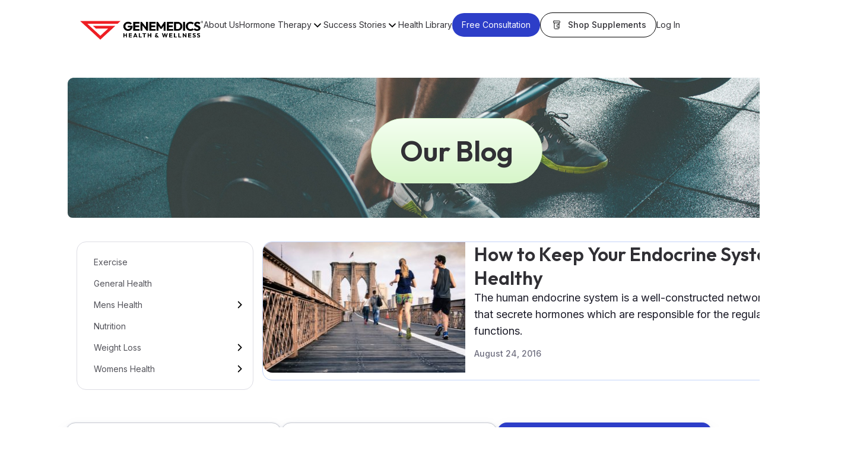

--- FILE ---
content_type: text/html; charset=UTF-8
request_url: https://www.genemedics.com/tag/how-to-keep-your-endocrine-system-healthy
body_size: 33830
content:
<!DOCTYPE html>
<html lang="en-US" class="no-js">
<head>


	<meta charset="UTF-8">
	<meta name="viewport" content="width=device-width, initial-scale=1"> 
	<link rel="profile" href="https://gmpg.org/xfn/11">
		<script src="https://www.genemedics.com/wp-content/themes/twentysixteen/js/new/bootstrap.min.js" defer></script>
    <script src="https://www.genemedics.com/wp-content/themes/twentysixteen/js/modernizr.custom.72111.js" defer></script>
	<script type="text/javascript" src="https://www.genemedics.com/wp-content/themes/twentysixteen/js/jquery.simple-text-rotator.min.js" defer></script>
    <link rel="stylesheet" type="text/css" href="https://www.genemedics.com/wp-content/themes/twentysixteen/css/bootstrap.min.css" >
    <link rel="stylesheet" type="text/css" href="https://www.genemedics.com/wp-content/themes/twentysixteen/style.css">
    <link rel="stylesheet" type="text/css" href="https://www.genemedics.com/wp-content/themes/twentysixteen/css/responsive.css">

    <link rel="stylesheet" type="text/css" href="https://www.genemedics.com/wp-content/themes/twentysixteen/css/font-awesome.min.css" />
    <link rel="stylesheet" href="https://www.genemedics.com/wp-content/themes/twentysixteen/css/core.css">
    <!-- Favicon and touch icons  -->
    <link href="https://www.genemedics.com/wp-content/uploads/2017/06/favi-con.png" rel=" shortcut icon" sizes="32*32">
    <link href="https://fonts.googleapis.com/css?family=Montserrat" rel="stylesheet"> 
    <script src="https://www.google.com/recaptcha/api.js" async defer></script>
  	
	<script>(function(html){html.className = html.className.replace(/\bno-js\b/,'js')})(document.documentElement);</script>
<meta name='robots' content='noindex, follow' />

	<!-- This site is optimized with the Yoast SEO Premium plugin v22.1 (Yoast SEO v22.1) - https://yoast.com/wordpress/plugins/seo/ -->
	<title>How to Keep Your Endocrine System Healthy Archives - Leader In Anti-Aging &amp; Hormone Replacement For Men And Women In USA</title>
	<meta property="og:locale" content="en_US" />
	<meta property="og:type" content="article" />
	<meta property="og:title" content="How to Keep Your Endocrine System Healthy Archives" />
	<meta property="og:url" content="https://www.genemedics.com/tag/how-to-keep-your-endocrine-system-healthy" />
	<meta property="og:site_name" content="Leader In Anti-Aging &amp; Hormone Replacement For Men And Women In USA" />
	<meta name="twitter:card" content="summary_large_image" />
	<script type="application/ld+json" class="yoast-schema-graph">{"@context":"https://schema.org","@graph":[{"@type":"CollectionPage","@id":"https://www.genemedics.com/tag/how-to-keep-your-endocrine-system-healthy","url":"https://www.genemedics.com/tag/how-to-keep-your-endocrine-system-healthy","name":"How to Keep Your Endocrine System Healthy Archives - Leader In Anti-Aging &amp; Hormone Replacement For Men And Women In USA","isPartOf":{"@id":"https://www.genemedics.com/#website"},"primaryImageOfPage":{"@id":"https://www.genemedics.com/tag/how-to-keep-your-endocrine-system-healthy#primaryimage"},"image":{"@id":"https://www.genemedics.com/tag/how-to-keep-your-endocrine-system-healthy#primaryimage"},"thumbnailUrl":"https://www.genemedics.com/wp-content/uploads/2016/08/pexels-photo-1.jpg","breadcrumb":{"@id":"https://www.genemedics.com/tag/how-to-keep-your-endocrine-system-healthy#breadcrumb"},"inLanguage":"en-US"},{"@type":"ImageObject","inLanguage":"en-US","@id":"https://www.genemedics.com/tag/how-to-keep-your-endocrine-system-healthy#primaryimage","url":"https://www.genemedics.com/wp-content/uploads/2016/08/pexels-photo-1.jpg","contentUrl":"https://www.genemedics.com/wp-content/uploads/2016/08/pexels-photo-1.jpg","width":1600,"height":817,"caption":"Endocrine System Healthy"},{"@type":"BreadcrumbList","@id":"https://www.genemedics.com/tag/how-to-keep-your-endocrine-system-healthy#breadcrumb","itemListElement":[{"@type":"ListItem","position":1,"name":"Home","item":"https://www.genemedics.com/"},{"@type":"ListItem","position":2,"name":"How to Keep Your Endocrine System Healthy"}]},{"@type":"WebSite","@id":"https://www.genemedics.com/#website","url":"https://www.genemedics.com/","name":"Genemedics Health Institute","description":"Leader In Anti-Aging &amp; Hormone Replacement For Men And Women In USA","publisher":{"@id":"https://www.genemedics.com/#organization"},"alternateName":"Genemedics","potentialAction":[{"@type":"SearchAction","target":{"@type":"EntryPoint","urlTemplate":"https://www.genemedics.com/?s={search_term_string}"},"query-input":"required name=search_term_string"}],"inLanguage":"en-US"},{"@type":"Organization","@id":"https://www.genemedics.com/#organization","name":"Genemedics Health Institute","alternateName":"Genemedics","url":"https://www.genemedics.com/","logo":{"@type":"ImageObject","inLanguage":"en-US","@id":"https://www.genemedics.com/#/schema/logo/image/","url":"https://www.genemedics.com/wp-content/uploads/2023/03/Genemedics-Logo.jpg","contentUrl":"https://www.genemedics.com/wp-content/uploads/2023/03/Genemedics-Logo.jpg","width":250,"height":250,"caption":"Genemedics Health Institute"},"image":{"@id":"https://www.genemedics.com/#/schema/logo/image/"}}]}</script>
	<!-- / Yoast SEO Premium plugin. -->


<link rel='dns-prefetch' href='//cdn.jsdelivr.net' />
<link rel='dns-prefetch' href='//code.jquery.com' />
<link rel='dns-prefetch' href='//fonts.googleapis.com' />
<link rel="alternate" type="application/rss+xml" title="Leader In Anti-Aging &amp; Hormone Replacement For Men And Women In USA &raquo; Feed" href="https://www.genemedics.com/feed" />
<link rel="alternate" type="application/rss+xml" title="Leader In Anti-Aging &amp; Hormone Replacement For Men And Women In USA &raquo; Comments Feed" href="https://www.genemedics.com/comments/feed" />
<link rel="alternate" type="application/rss+xml" title="Leader In Anti-Aging &amp; Hormone Replacement For Men And Women In USA &raquo; How to Keep Your Endocrine System Healthy Tag Feed" href="https://www.genemedics.com/tag/how-to-keep-your-endocrine-system-healthy/feed" />
<style id='wp-img-auto-sizes-contain-inline-css' type='text/css'>
img:is([sizes=auto i],[sizes^="auto," i]){contain-intrinsic-size:3000px 1500px}
/*# sourceURL=wp-img-auto-sizes-contain-inline-css */
</style>
<link rel='stylesheet' id='formidable-css' href='https://www.genemedics.com/wp-content/plugins/formidable/css/formidableforms.css?ver=114044' type='text/css' media='all' />
<style id='wp-emoji-styles-inline-css' type='text/css'>

	img.wp-smiley, img.emoji {
		display: inline !important;
		border: none !important;
		box-shadow: none !important;
		height: 1em !important;
		width: 1em !important;
		margin: 0 0.07em !important;
		vertical-align: -0.1em !important;
		background: none !important;
		padding: 0 !important;
	}
/*# sourceURL=wp-emoji-styles-inline-css */
</style>
<link rel='stylesheet' id='wp-block-library-css' href='https://www.genemedics.com/wp-includes/css/dist/block-library/style.min.css?ver=6e0728ebb67d668afa587a54f804e703' type='text/css' media='all' />
<style id='global-styles-inline-css' type='text/css'>
:root{--wp--preset--aspect-ratio--square: 1;--wp--preset--aspect-ratio--4-3: 4/3;--wp--preset--aspect-ratio--3-4: 3/4;--wp--preset--aspect-ratio--3-2: 3/2;--wp--preset--aspect-ratio--2-3: 2/3;--wp--preset--aspect-ratio--16-9: 16/9;--wp--preset--aspect-ratio--9-16: 9/16;--wp--preset--color--black: #000000;--wp--preset--color--cyan-bluish-gray: #abb8c3;--wp--preset--color--white: #ffffff;--wp--preset--color--pale-pink: #f78da7;--wp--preset--color--vivid-red: #cf2e2e;--wp--preset--color--luminous-vivid-orange: #ff6900;--wp--preset--color--luminous-vivid-amber: #fcb900;--wp--preset--color--light-green-cyan: #7bdcb5;--wp--preset--color--vivid-green-cyan: #00d084;--wp--preset--color--pale-cyan-blue: #8ed1fc;--wp--preset--color--vivid-cyan-blue: #0693e3;--wp--preset--color--vivid-purple: #9b51e0;--wp--preset--gradient--vivid-cyan-blue-to-vivid-purple: linear-gradient(135deg,rgb(6,147,227) 0%,rgb(155,81,224) 100%);--wp--preset--gradient--light-green-cyan-to-vivid-green-cyan: linear-gradient(135deg,rgb(122,220,180) 0%,rgb(0,208,130) 100%);--wp--preset--gradient--luminous-vivid-amber-to-luminous-vivid-orange: linear-gradient(135deg,rgb(252,185,0) 0%,rgb(255,105,0) 100%);--wp--preset--gradient--luminous-vivid-orange-to-vivid-red: linear-gradient(135deg,rgb(255,105,0) 0%,rgb(207,46,46) 100%);--wp--preset--gradient--very-light-gray-to-cyan-bluish-gray: linear-gradient(135deg,rgb(238,238,238) 0%,rgb(169,184,195) 100%);--wp--preset--gradient--cool-to-warm-spectrum: linear-gradient(135deg,rgb(74,234,220) 0%,rgb(151,120,209) 20%,rgb(207,42,186) 40%,rgb(238,44,130) 60%,rgb(251,105,98) 80%,rgb(254,248,76) 100%);--wp--preset--gradient--blush-light-purple: linear-gradient(135deg,rgb(255,206,236) 0%,rgb(152,150,240) 100%);--wp--preset--gradient--blush-bordeaux: linear-gradient(135deg,rgb(254,205,165) 0%,rgb(254,45,45) 50%,rgb(107,0,62) 100%);--wp--preset--gradient--luminous-dusk: linear-gradient(135deg,rgb(255,203,112) 0%,rgb(199,81,192) 50%,rgb(65,88,208) 100%);--wp--preset--gradient--pale-ocean: linear-gradient(135deg,rgb(255,245,203) 0%,rgb(182,227,212) 50%,rgb(51,167,181) 100%);--wp--preset--gradient--electric-grass: linear-gradient(135deg,rgb(202,248,128) 0%,rgb(113,206,126) 100%);--wp--preset--gradient--midnight: linear-gradient(135deg,rgb(2,3,129) 0%,rgb(40,116,252) 100%);--wp--preset--font-size--small: 13px;--wp--preset--font-size--medium: 20px;--wp--preset--font-size--large: 36px;--wp--preset--font-size--x-large: 42px;--wp--preset--spacing--20: 0.44rem;--wp--preset--spacing--30: 0.67rem;--wp--preset--spacing--40: 1rem;--wp--preset--spacing--50: 1.5rem;--wp--preset--spacing--60: 2.25rem;--wp--preset--spacing--70: 3.38rem;--wp--preset--spacing--80: 5.06rem;--wp--preset--shadow--natural: 6px 6px 9px rgba(0, 0, 0, 0.2);--wp--preset--shadow--deep: 12px 12px 50px rgba(0, 0, 0, 0.4);--wp--preset--shadow--sharp: 6px 6px 0px rgba(0, 0, 0, 0.2);--wp--preset--shadow--outlined: 6px 6px 0px -3px rgb(255, 255, 255), 6px 6px rgb(0, 0, 0);--wp--preset--shadow--crisp: 6px 6px 0px rgb(0, 0, 0);}:where(.is-layout-flex){gap: 0.5em;}:where(.is-layout-grid){gap: 0.5em;}body .is-layout-flex{display: flex;}.is-layout-flex{flex-wrap: wrap;align-items: center;}.is-layout-flex > :is(*, div){margin: 0;}body .is-layout-grid{display: grid;}.is-layout-grid > :is(*, div){margin: 0;}:where(.wp-block-columns.is-layout-flex){gap: 2em;}:where(.wp-block-columns.is-layout-grid){gap: 2em;}:where(.wp-block-post-template.is-layout-flex){gap: 1.25em;}:where(.wp-block-post-template.is-layout-grid){gap: 1.25em;}.has-black-color{color: var(--wp--preset--color--black) !important;}.has-cyan-bluish-gray-color{color: var(--wp--preset--color--cyan-bluish-gray) !important;}.has-white-color{color: var(--wp--preset--color--white) !important;}.has-pale-pink-color{color: var(--wp--preset--color--pale-pink) !important;}.has-vivid-red-color{color: var(--wp--preset--color--vivid-red) !important;}.has-luminous-vivid-orange-color{color: var(--wp--preset--color--luminous-vivid-orange) !important;}.has-luminous-vivid-amber-color{color: var(--wp--preset--color--luminous-vivid-amber) !important;}.has-light-green-cyan-color{color: var(--wp--preset--color--light-green-cyan) !important;}.has-vivid-green-cyan-color{color: var(--wp--preset--color--vivid-green-cyan) !important;}.has-pale-cyan-blue-color{color: var(--wp--preset--color--pale-cyan-blue) !important;}.has-vivid-cyan-blue-color{color: var(--wp--preset--color--vivid-cyan-blue) !important;}.has-vivid-purple-color{color: var(--wp--preset--color--vivid-purple) !important;}.has-black-background-color{background-color: var(--wp--preset--color--black) !important;}.has-cyan-bluish-gray-background-color{background-color: var(--wp--preset--color--cyan-bluish-gray) !important;}.has-white-background-color{background-color: var(--wp--preset--color--white) !important;}.has-pale-pink-background-color{background-color: var(--wp--preset--color--pale-pink) !important;}.has-vivid-red-background-color{background-color: var(--wp--preset--color--vivid-red) !important;}.has-luminous-vivid-orange-background-color{background-color: var(--wp--preset--color--luminous-vivid-orange) !important;}.has-luminous-vivid-amber-background-color{background-color: var(--wp--preset--color--luminous-vivid-amber) !important;}.has-light-green-cyan-background-color{background-color: var(--wp--preset--color--light-green-cyan) !important;}.has-vivid-green-cyan-background-color{background-color: var(--wp--preset--color--vivid-green-cyan) !important;}.has-pale-cyan-blue-background-color{background-color: var(--wp--preset--color--pale-cyan-blue) !important;}.has-vivid-cyan-blue-background-color{background-color: var(--wp--preset--color--vivid-cyan-blue) !important;}.has-vivid-purple-background-color{background-color: var(--wp--preset--color--vivid-purple) !important;}.has-black-border-color{border-color: var(--wp--preset--color--black) !important;}.has-cyan-bluish-gray-border-color{border-color: var(--wp--preset--color--cyan-bluish-gray) !important;}.has-white-border-color{border-color: var(--wp--preset--color--white) !important;}.has-pale-pink-border-color{border-color: var(--wp--preset--color--pale-pink) !important;}.has-vivid-red-border-color{border-color: var(--wp--preset--color--vivid-red) !important;}.has-luminous-vivid-orange-border-color{border-color: var(--wp--preset--color--luminous-vivid-orange) !important;}.has-luminous-vivid-amber-border-color{border-color: var(--wp--preset--color--luminous-vivid-amber) !important;}.has-light-green-cyan-border-color{border-color: var(--wp--preset--color--light-green-cyan) !important;}.has-vivid-green-cyan-border-color{border-color: var(--wp--preset--color--vivid-green-cyan) !important;}.has-pale-cyan-blue-border-color{border-color: var(--wp--preset--color--pale-cyan-blue) !important;}.has-vivid-cyan-blue-border-color{border-color: var(--wp--preset--color--vivid-cyan-blue) !important;}.has-vivid-purple-border-color{border-color: var(--wp--preset--color--vivid-purple) !important;}.has-vivid-cyan-blue-to-vivid-purple-gradient-background{background: var(--wp--preset--gradient--vivid-cyan-blue-to-vivid-purple) !important;}.has-light-green-cyan-to-vivid-green-cyan-gradient-background{background: var(--wp--preset--gradient--light-green-cyan-to-vivid-green-cyan) !important;}.has-luminous-vivid-amber-to-luminous-vivid-orange-gradient-background{background: var(--wp--preset--gradient--luminous-vivid-amber-to-luminous-vivid-orange) !important;}.has-luminous-vivid-orange-to-vivid-red-gradient-background{background: var(--wp--preset--gradient--luminous-vivid-orange-to-vivid-red) !important;}.has-very-light-gray-to-cyan-bluish-gray-gradient-background{background: var(--wp--preset--gradient--very-light-gray-to-cyan-bluish-gray) !important;}.has-cool-to-warm-spectrum-gradient-background{background: var(--wp--preset--gradient--cool-to-warm-spectrum) !important;}.has-blush-light-purple-gradient-background{background: var(--wp--preset--gradient--blush-light-purple) !important;}.has-blush-bordeaux-gradient-background{background: var(--wp--preset--gradient--blush-bordeaux) !important;}.has-luminous-dusk-gradient-background{background: var(--wp--preset--gradient--luminous-dusk) !important;}.has-pale-ocean-gradient-background{background: var(--wp--preset--gradient--pale-ocean) !important;}.has-electric-grass-gradient-background{background: var(--wp--preset--gradient--electric-grass) !important;}.has-midnight-gradient-background{background: var(--wp--preset--gradient--midnight) !important;}.has-small-font-size{font-size: var(--wp--preset--font-size--small) !important;}.has-medium-font-size{font-size: var(--wp--preset--font-size--medium) !important;}.has-large-font-size{font-size: var(--wp--preset--font-size--large) !important;}.has-x-large-font-size{font-size: var(--wp--preset--font-size--x-large) !important;}
/*# sourceURL=global-styles-inline-css */
</style>

<style id='classic-theme-styles-inline-css' type='text/css'>
/*! This file is auto-generated */
.wp-block-button__link{color:#fff;background-color:#32373c;border-radius:9999px;box-shadow:none;text-decoration:none;padding:calc(.667em + 2px) calc(1.333em + 2px);font-size:1.125em}.wp-block-file__button{background:#32373c;color:#fff;text-decoration:none}
/*# sourceURL=/wp-includes/css/classic-themes.min.css */
</style>
<link rel='stylesheet' id='wp-faq-schema-jquery-ui-css' href='https://www.genemedics.com/wp-content/plugins/faq-schema-for-pages-and-posts//css/jquery-ui.css?ver=2.0.0' type='text/css' media='all' />
<link rel='stylesheet' id='wpa-css-css' href='https://www.genemedics.com/wp-content/plugins/honeypot/includes/css/wpa.css?ver=2.1.15' type='text/css' media='all' />
<link rel='stylesheet' id='theme.css-css' href='https://www.genemedics.com/wp-content/plugins/popup-builder/public/css/theme.css?ver=4.4.3' type='text/css' media='all' />
<link rel='stylesheet' id='wpsm_ac-font-awesome-front-css' href='https://www.genemedics.com/wp-content/plugins/responsive-accordion-and-collapse/css/font-awesome/css/font-awesome.min.css?ver=6e0728ebb67d668afa587a54f804e703' type='text/css' media='all' />
<link rel='stylesheet' id='wpsm_ac_bootstrap-front-css' href='https://www.genemedics.com/wp-content/plugins/responsive-accordion-and-collapse/css/bootstrap-front.css?ver=6e0728ebb67d668afa587a54f804e703' type='text/css' media='all' />
<link rel='stylesheet' id='jquery-ui-css' href='https://code.jquery.com/ui/1.13.1/themes/smoothness/jquery-ui.css?ver=6e0728ebb67d668afa587a54f804e703' type='text/css' media='all' />
<link rel='stylesheet' id='userScheduler-css' href='https://www.genemedics.com/wp-content/plugins/user-scheduler/userScheduler-v1.css?ver=6e0728ebb67d668afa587a54f804e703' type='text/css' media='all' />
<link rel='stylesheet' id='megamenu-css' href='https://www.genemedics.com/wp-content/uploads/maxmegamenu/style.css?ver=827261' type='text/css' media='all' />
<link rel='stylesheet' id='dashicons-css' href='https://www.genemedics.com/wp-includes/css/dashicons.min.css?ver=6e0728ebb67d668afa587a54f804e703' type='text/css' media='all' />
<link rel='stylesheet' id='megamenu-fontawesome-css' href='https://www.genemedics.com/wp-content/plugins/megamenu-pro/icons/fontawesome/css/font-awesome.min.css?ver=2.3.1.1' type='text/css' media='all' />
<link rel='stylesheet' id='twentysixteen-style-css' href='https://www.genemedics.com/wp-content/themes/twentysixteen/style.css?ver=1758217525' type='text/css' media='all' />
<link rel='stylesheet' id='twentysixteen-child-style-css' href='https://www.genemedics.com/wp-content/themes/twentysixteen-child/style.css?ver=1758657804' type='text/css' media='all' />
<link rel='stylesheet' id='child-blog-style-css' href='https://www.genemedics.com/wp-content/themes/twentysixteen-child/css/blog.css?ver=1758033099' type='text/css' media='all' />
<link rel='stylesheet' id='child-home-style-css' href='https://www.genemedics.com/wp-content/themes/twentysixteen-child/css/home.css?ver=1764946660' type='text/css' media='all' />
<link rel='stylesheet' id='child-footer-style-css' href='https://www.genemedics.com/wp-content/themes/twentysixteen-child/css/footer.css?ver=1758226925' type='text/css' media='all' />
<link rel='stylesheet' id='child-slick-style-css' href='https://www.genemedics.com/wp-content/themes/twentysixteen-child/css/slick.css?ver=1758654015' type='text/css' media='all' />
<link rel='stylesheet' id='child-texts-style-css' href='https://www.genemedics.com/wp-content/themes/twentysixteen-child/css/texts.css?ver=1758657279' type='text/css' media='all' />
<link rel='stylesheet' id='child-side-navigation-style-css' href='https://www.genemedics.com/wp-content/themes/twentysixteen-child/css/side-navigation.css?ver=1755887881' type='text/css' media='all' />
<link rel='stylesheet' id='child-new-men-style-css' href='https://www.genemedics.com/wp-content/themes/twentysixteen-child/css/side-menu.css?ver=1758217676' type='text/css' media='all' />
<link rel='stylesheet' id='child-layout-style-css' href='https://www.genemedics.com/wp-content/themes/twentysixteen-child/css/layout.css?ver=1756756345' type='text/css' media='all' />
<link rel='stylesheet' id='child-mobile-menu-style-css' href='https://www.genemedics.com/wp-content/themes/twentysixteen-child/css/mobile-menu.css?ver=1757442718' type='text/css' media='all' />
<link rel='stylesheet' id='child-inner-free-consultation-style-css' href='https://www.genemedics.com/wp-content/themes/twentysixteen-child/css/inner-pages-free-consultation.css?ver=1757963602' type='text/css' media='all' />
<link rel='stylesheet' id='health-library-style-css' href='https://www.genemedics.com/wp-content/themes/twentysixteen-child/css/health-library.css?ver=1759149821' type='text/css' media='all' />
<link rel='stylesheet' id='home-style-css' href='https://www.genemedics.com/wp-content/themes/twentysixteen-child/css/header.css?ver=1759153902' type='text/css' media='all' />
<link rel='stylesheet' id='google-fonts-css' href='//fonts.googleapis.com/css2?family=Inter:wght@300;400;500;600;700&#038;family=Outfit:wght@300;400;600;700&#038;display=swap' type='text/css' media='all' />
<link rel='stylesheet' id='slick-carousel-css-css' href='//cdn.jsdelivr.net/npm/slick-carousel@1.8.1/slick/slick.css?ver=1.8.1' type='text/css' media='all' />
<link rel='stylesheet' id='bellows-css' href='https://www.genemedics.com/wp-content/plugins/bellows-accordion-menu/assets/css/bellows.min.css?ver=1.4.4' type='text/css' media='all' />
<!--n2css--><script type="text/javascript" src="https://www.genemedics.com/wp-content/plugins/svg-support/vendor/DOMPurify/DOMPurify.min.js?ver=1.0.1" id="bodhi-dompurify-library-js"></script>
<script type="text/javascript" src="https://www.genemedics.com/wp-includes/js/jquery/jquery.min.js?ver=3.7.1" id="jquery-core-js"></script>
<script type="text/javascript" src="https://www.genemedics.com/wp-includes/js/jquery/jquery-migrate.min.js?ver=3.4.1" id="jquery-migrate-js"></script>
<script type="text/javascript" id="Popup.js-js-before">
/* <![CDATA[ */
var sgpbPublicUrl = "https:\/\/www.genemedics.com\/wp-content\/plugins\/popup-builder\/public\/";
var SGPB_JS_LOCALIZATION = {"imageSupportAlertMessage":"Only image files supported","pdfSupportAlertMessage":"Only pdf files supported","areYouSure":"Are you sure?","addButtonSpinner":"L","audioSupportAlertMessage":"Only audio files supported (e.g.: mp3, wav, m4a, ogg)","publishPopupBeforeElementor":"Please, publish the popup before starting to use Elementor with it!","publishPopupBeforeDivi":"Please, publish the popup before starting to use Divi Builder with it!","closeButtonAltText":"Close"};
//# sourceURL=Popup.js-js-before
/* ]]> */
</script>
<script type="text/javascript" src="https://www.genemedics.com/wp-content/plugins/popup-builder/public/js/Popup.js?ver=4.4.3" id="Popup.js-js"></script>
<script type="text/javascript" src="https://www.genemedics.com/wp-content/plugins/popup-builder/public/js/PopupConfig.js?ver=4.4.3" id="PopupConfig.js-js"></script>
<script type="text/javascript" id="PopupBuilder.js-js-before">
/* <![CDATA[ */
var SGPB_POPUP_PARAMS = {"popupTypeAgeRestriction":"ageRestriction","defaultThemeImages":{"1":"https:\/\/www.genemedics.com\/wp-content\/plugins\/popup-builder\/public\/img\/theme_1\/close.png","2":"https:\/\/www.genemedics.com\/wp-content\/plugins\/popup-builder\/public\/img\/theme_2\/close.png","3":"https:\/\/www.genemedics.com\/wp-content\/plugins\/popup-builder\/public\/img\/theme_3\/close.png","5":"https:\/\/www.genemedics.com\/wp-content\/plugins\/popup-builder\/public\/img\/theme_5\/close.png","6":"https:\/\/www.genemedics.com\/wp-content\/plugins\/popup-builder\/public\/img\/theme_6\/close.png"},"homePageUrl":"https:\/\/www.genemedics.com\/","isPreview":false,"convertedIdsReverse":{"5267":1,"5268":7},"dontShowPopupExpireTime":365,"conditionalJsClasses":[],"disableAnalyticsGeneral":false};
var SGPB_JS_PACKAGES = {"packages":{"current":1,"free":1,"silver":2,"gold":3,"platinum":4},"extensions":{"geo-targeting":false,"advanced-closing":false}};
var SGPB_JS_PARAMS = {"ajaxUrl":"https:\/\/www.genemedics.com\/wp-admin\/admin-ajax.php","nonce":"11ccb743dd"};
//# sourceURL=PopupBuilder.js-js-before
/* ]]> */
</script>
<script type="text/javascript" src="https://www.genemedics.com/wp-content/plugins/popup-builder/public/js/PopupBuilder.js?ver=4.4.3" id="PopupBuilder.js-js"></script>
<script type="text/javascript" src="https://www.genemedics.com/wp-content/plugins/svg-support/js/min/svgs-inline-min.js?ver=1.0.1" id="bodhi_svg_inline-js"></script>
<script type="text/javascript" id="bodhi_svg_inline-js-after">
/* <![CDATA[ */
cssTarget="img.style-svg";ForceInlineSVGActive="false";frontSanitizationEnabled="on";
//# sourceURL=bodhi_svg_inline-js-after
/* ]]> */
</script>
<link rel="https://api.w.org/" href="https://www.genemedics.com/wp-json/" /><link rel="alternate" title="JSON" type="application/json" href="https://www.genemedics.com/wp-json/wp/v2/tags/123" /><link rel="EditURI" type="application/rsd+xml" title="RSD" href="https://www.genemedics.com/xmlrpc.php?rsd" />
<style id="bellows-custom-generated-css">
/** Bellows Custom Menu Styles (Customizer) **/
/* main */
.bellows.bellows-main, .bellows.bellows-main .bellows-menu-item, .bellows.bellows-main .bellows-menu-item .bellows-target { font-family:montserrat-regular; }


/* Status: Loaded from Transient */

</style><link rel="icon" href="https://www.genemedics.com/wp-content/uploads/2017/06/favi-con.png" sizes="32x32" />
<link rel="icon" href="https://www.genemedics.com/wp-content/uploads/2017/06/favi-con.png" sizes="192x192" />
<link rel="apple-touch-icon" href="https://www.genemedics.com/wp-content/uploads/2017/06/favi-con.png" />
<meta name="msapplication-TileImage" content="https://www.genemedics.com/wp-content/uploads/2017/06/favi-con.png" />
		<style type="text/css" id="wp-custom-css">
			.frm_checkbox input[type=checkbox] {
    display: inline-block !important;
}
		</style>
		<style type="text/css">/** Mega Menu CSS: fs **/</style>
	
	<script> jQuery(function($) { $('.navbar .dropdown').hover(function() { $(this).find('.dropdown-menu').first().stop(true, true).delay(250).slideDown(); }, function() { $(this).find('.dropdown-menu').first().stop(true, true).delay(100).slideUp(); }); $('.navbar .dropdown > a').click(function(){ location.href = this.href; }); }); </script>

	
<link rel="preconnect" href="https://fonts.googleapis.com">
<link rel="preconnect" href="https://fonts.gstatic.com" crossorigin>
<link href="https://fonts.googleapis.com/css2?family=Montserrat:wght@500;600;700;800&display=swap" rel="stylesheet">
<style type="text/css">
div .top-banner {
     background-image: url("https://www.genemedics.com/wp-content/uploads/2017/04/main-banner.jpg"); 
	 background-position: 0px 75px;
}
div .contact-bg {
	background-image: url("https://www.genemedics.com/wp-content/uploads/2017/04/contact-bg.jpg"); 
}
div .men-hormone {
	background-image: url(""); 
}
div .women-hormone {
	background-image: url(""); 
}
div .free-consultation-bg {
	background-image: url(""); 
}

div .testi.free-consultation-bg {
	background-image: url("https://www.genemedics.com/wp-content/uploads/2017/06/why-us-bg.jpg"); 
}
div .men-testi.free-consultation-bg {
	background-image: url("https://www.genemedics.com/wp-content/uploads/2017/06/why-us-bg.jpg"); 
}
div .women-testi.free-consultation-bg {
	background-image: url("https://www.genemedics.com/wp-content/uploads/2017/06/why-us-bg.jpg"); 
}
div .contact-bg.testimonial{
	background-image: url("https://www.genemedics.com/wp-content/uploads/2017/04/contact-bg.jpg"); 
}
div .the-solution-bg{
	background-image: url("");
}
div .the-newmen-bg{
	background-image: url("");
}
div .why-us-bg{
	background-image: url("");
}
div .service-bg{
	background-image: url("https://www.genemedics.com/wp-content/uploads/2017/06/why-us-bg.jpg"); 
}
div .hormone-therapy-bg{
	background-image: url("");
}
div .for-men-bg{
	background-image: url("");
}

div .location-bg {
  background-image: url("https://www.genemedics.com/wp-content/uploads/2017/06/why-us-bg.jpg"); 
}
</style>

<style>
.navbar-collapse.collapse.in ul li a:hover, .navbar-inverse.menu ul li a.active, .navbar-inverse.menu ul li a.active:hover {color: black;}
#myNavbar .navbar-nav > li {float: unset;margin: 0;}
.accordion-menu a {padding: 7px 20px;background: #f9f9f9;font-size: 18px;color: #234976;font-weight: 600;display: flex;flex-direction: row;justify-content: space-between;align-items: center;text-decoration: none;}
.accordion-menu.col-menu {background: #f9f9f9;}
ul.sub-fonts li a {font-size: 12px;text-decoration: none;color: #999;}
.navbar-toggle .icon-bar {background: #1a1a1a !important;z-index: 9999;height: 4px !important;width: 35px;}
.navbar-toggle {background-color: #ffffff00!important;}
ul.nav.navbar-nav {width: 100%;}
.login-btn-nt a {background: #003366;color: white;width: 100%;line-height: 45px; font-weight: 500;justify-content: center;margin:20px 0px;}
.g-sidebar{min-height: 0;overflow: scroll !important;max-height: 83vh;}
.bellows-item-level-2, .bellows-item-level-1, .bellows-item-level-3, .bellows-item-level-4  {position: relative;left: 10px;}
.bellows.bellows-main .bellows-menu-item .bellows-target{border-bottom: 1px solid #c7c7c7;text-align: left;margin: 0px 0px;text-transform: uppercase;font-size: 14px;letter-spacing: 1px;display: block;text-decoration: none;background: none;}
.btnnt {padding: 15px 0;background: #f9f9f9;}
li.afterdot a:before {content: "";background-image: url(https://www.genemedics.com/wp-content/uploads/2021/05/square-icon.png);background-size: contain;display: inline-block;width: 5px;height: 20px;left: 0;position: absolute;top: 16px;background-repeat: no-repeat;margin-right: 0;}
li.afterdot.bellows-item-level-1 a {color: black;}
li.text-gray.bellows-item-level-1 a {color: gray;}
li.bellows-menu-item.bellows-menu-item-type-custom.bellows-menu-item-object-custom.bellows-item-level-1 a, li.bellows-menu-item.bellows-menu-item-type-post_type.bellows-menu-item-object-page.bellows-item-level-1 a
{font-size: 12px;}
li.afterdot.bellows-menu-item.bellows-menu-item-type-custom.bellows-menu-item-object-custom.bellows-item-level-2 a {font-size: 10px;}
</style>

<!-- Facebook Pixel Code -->
<script>
 !function(f,b,e,v,n,t,s)
 {if(f.fbq)return;n=f.fbq=function(){n.callMethod?
 n.callMethod.apply(n,arguments):n.queue.push(arguments)};
 if(!f._fbq)f._fbq=n;n.push=n;n.loaded=!0;n.version='2.0';
 n.queue=[];t=b.createElement(e);t.async=!0;
 t.src=v;s=b.getElementsByTagName(e)[0];
 s.parentNode.insertBefore(t,s)}(window, document,'script',
 'https://connect.facebook.net/en_US/fbevents.js');
 fbq('init', '2055958967790498');
 fbq('track', 'PageView');
</script>
<noscript><img height="1" width="1" style="display:none"
 src="https://www.facebook.com/tr?id=2055958967790498&ev=PageView&noscript=1
https://www.facebook.com/tr?id=2055958967790498&ev=PageView&noscript=1
"
/></noscript>


<!-- End Facebook Pixel Code -->
<!-- Google Tag Manager -->
<script>(function(w,d,s,l,i){w[l]=w[l]||[];w[l].push({'gtm.start':
new Date().getTime(),event:'gtm.js'});var f=d.getElementsByTagName(s)[0],
j=d.createElement(s),dl=l!='dataLayer'?'&l='+l:'';j.async=true;j.src=
'https://www.googletagmanager.com/gtm.js?id='+i+dl;f.parentNode.insertBefore(j,f);
})(window,document,'script','dataLayer','GTM-53FQ9F2');</script>
<!-- End Google Tag Manager -->


</head>

<body data-rsssl=1 class="archive tag tag-how-to-keep-your-endocrine-system-healthy tag-123 wp-theme-twentysixteen wp-child-theme-twentysixteen-child mega-menu-genemedics-mega-navigation group-blog no-sidebar hfeed">

<!-- Google Tag Manager (noscript) -->
<noscript><iframe src="https://www.googletagmanager.com/ns.html?id=GTM-53FQ9F2"
height="0" width="0" style="display:none;visibility:hidden"></iframe></noscript>
<!-- End Google Tag Manager (noscript) -->

<div id="myTabContent" class="tab-content">
	<div role="tabpanel" class="" id="samsa" aria-labelledby="samsa-tab">
		<!-- Header start here -->
		<header id="header">
			<div class="hidden-xs hidden-sm hidden-md " id="trueHeader">
				<div class="wrapper-nav hidden-xs">
					<div class="container">
						<div class="blog-flex">
							<div class="logo">
																	<a href="https://www.genemedics.com/">
										<img id="scroll-logo" class="hidden-xs" src="https://www.genemedics.com/wp-content/uploads/2025/08/footer-logo.png" alt="Genemedics Health Institute" title="">
										<img id="scroll-logo-mobile" class="hidden-lg hidden-md hidden-sm" src="https://www.genemedics.com/wp-content/uploads/2025/09/logotype.svg" alt="Genemedics Health Institute" title="">
									</a>
															</div>
							<!-- First Navigation: Header 2 Menu -->
															<nav id="header-2-navigation" class="navbar white navbar-default" role="navigation" aria-label="Header 3 Menu">
									<div class="container-fluid"><ul id="menu-mega-menu-images" class="nav navbar-nav"><li id="menu-item-22444" class="single-column no-image about-us menu-item menu-item-type-post_type menu-item-object-page menu-item-22444 is-mega-parent cols-1 single-column-menu no-image-menu"><a href="https://www.genemedics.com/why-choose-ghi">About Us</a></li>
<li id="menu-item-22445" class="mega mega-3 menu-item menu-item-type-post_type menu-item-object-page menu-item-has-children menu-item-22445 menu-item-has-children is-mega-parent cols-3"><a href="https://www.genemedics.com/hormone-therapy" aria-haspopup="true" aria-expanded="false" role="button">Hormone Therapy</a><a class="menu-toggle-icon" aria-hidden="true" tabindex="-1"><svg width="20" height="21" viewBox="0 0 20 21" fill="none" xmlns="http://www.w3.org/2000/svg">
<path d="M5 8.2179L10 13.2179L15 8.2179" stroke="black" stroke-width="1.8" stroke-linecap="round" stroke-linejoin="round"/>
</svg>
</a>
<ul class="sub-menu mega-panel cols-3" role="menu" aria-label="Submenu">
	<li id="menu-item-22453" class="menu-item menu-item-type-post_type menu-item-object-page menu-item-has-children menu-item-22453 menu-item-has-children"><a href="https://www.genemedics.com/hormone-therapy" aria-haspopup="true" aria-expanded="false" role="button"><div class="megamenu-item-image"><img src="https://www.genemedics.com/wp-content/themes/twentysixteen-child/assets/images/hormone-therapy-1.png" alt="Hormone Therapy Image" class="megamenu-item-img"></div><span class="megamenu-item-title">Hormone Therapy</span></a><a class="menu-toggle-icon" aria-hidden="true" tabindex="-1"><svg width="20" height="21" viewBox="0 0 20 21" fill="none" xmlns="http://www.w3.org/2000/svg">
<path d="M5 8.2179L10 13.2179L15 8.2179" stroke="black" stroke-width="1.8" stroke-linecap="round" stroke-linejoin="round"/>
</svg>
</a>
	<ul class="sub-menu" role="menu">
		<li id="menu-item-22454" class="menu-item menu-item-type-post_type menu-item-object-page menu-item-22454"><a href="https://www.genemedics.com/hormone-therapy">Hormone Therapy</a></li>
		<li id="menu-item-22455" class="menu-item menu-item-type-post_type menu-item-object-page menu-item-22455"><a href="https://www.genemedics.com/bioidentical-hormone-therapy">Bioidentical Hormone Therapy</a></li>
		<li id="menu-item-22456" class="menu-item menu-item-type-post_type menu-item-object-page menu-item-22456"><a href="https://www.genemedics.com/bioidentical-imbalance-men-women">Bioidentical Imbalance in Men and Women</a></li>
	</ul>
</li>
	<li id="menu-item-22619" class="menu-item menu-item-type-custom menu-item-object-custom menu-item-has-children menu-item-22619 menu-item-has-children"><a href="#" aria-haspopup="true" aria-expanded="false" role="button"><div class="megamenu-item-image"><img src="https://www.genemedics.com/wp-content/themes/twentysixteen-child/assets/images/hormone-therapy-2.png" alt="Hormone Therapy for Men Image" class="megamenu-item-img"></div><span class="megamenu-item-title">Hormone Therapy for Men</span></a><a class="menu-toggle-icon" aria-hidden="true" tabindex="-1"><svg width="20" height="21" viewBox="0 0 20 21" fill="none" xmlns="http://www.w3.org/2000/svg">
<path d="M5 8.2179L10 13.2179L15 8.2179" stroke="black" stroke-width="1.8" stroke-linecap="round" stroke-linejoin="round"/>
</svg>
</a>
	<ul class="sub-menu" role="menu">
		<li id="menu-item-22621" class="menu-item menu-item-type-post_type menu-item-object-page menu-item-22621"><a href="https://www.genemedics.com/hormone-therapy/mens-hormones/hormone-replacement-therapy-for-men">Bioidentical Hormone Therapy for Men</a></li>
		<li id="menu-item-22462" class="menu-item menu-item-type-post_type menu-item-object-page menu-item-has-children menu-item-22462 menu-item-has-children"><a href="https://www.genemedics.com/hormone-therapy/mens-hormones" aria-haspopup="true" aria-expanded="false" role="button">Bioidentical Hormones For Men</a><a class="menu-toggle-icon" aria-hidden="true" tabindex="-1"><svg width="20" height="21" viewBox="0 0 20 21" fill="none" xmlns="http://www.w3.org/2000/svg">
<path d="M5 8.2179L10 13.2179L15 8.2179" stroke="black" stroke-width="1.8" stroke-linecap="round" stroke-linejoin="round"/>
</svg>
</a>
		<ul class="sub-menu" role="menu">
			<li id="menu-item-22463" class="menu-item menu-item-type-post_type menu-item-object-page menu-item-22463"><a href="https://www.genemedics.com/hormone-therapy/mens-hormones/men-testosterone">Testosterone</a></li>
			<li id="menu-item-22523" class="menu-item menu-item-type-post_type menu-item-object-page menu-item-22523"><a href="https://www.genemedics.com/hormone-therapy/mens-hormones/growth-hormoneigf-1">Growth Hormone/IGF-1</a></li>
			<li id="menu-item-22465" class="menu-item menu-item-type-post_type menu-item-object-page menu-item-22465"><a href="https://www.genemedics.com/hormone-therapy/mens-hormones/cortisoladrenal-fatigue">Cortisol/Adrenal Fatigue</a></li>
			<li id="menu-item-22525" class="menu-item menu-item-type-post_type menu-item-object-page menu-item-22525"><a href="https://www.genemedics.com/hormone-therapy/mens-hormones/dhea-men">DHEA</a></li>
			<li id="menu-item-22526" class="menu-item menu-item-type-post_type menu-item-object-page menu-item-22526"><a href="https://www.genemedics.com/hormone-therapy/mens-hormones/pregnenolone">Pregnenolone</a></li>
			<li id="menu-item-22496" class="menu-item menu-item-type-post_type menu-item-object-page menu-item-22496"><a href="https://www.genemedics.com/hormone-therapy/mens-hormones/men-vitamin-d">Vitamin D</a></li>
			<li id="menu-item-22471" class="menu-item menu-item-type-post_type menu-item-object-page menu-item-22471"><a href="https://www.genemedics.com/hormone-therapy/mens-hormones/estrogen-progesterone">Estrogen &#038; Progesterone</a></li>
		</ul>
</li>
		<li id="menu-item-22473" class="menu-item menu-item-type-post_type menu-item-object-page menu-item-has-children menu-item-22473 menu-item-has-children"><a href="https://www.genemedics.com/hormone-therapy/mens-hormones/hormone-imbalance-in-men" aria-haspopup="true" aria-expanded="false" role="button">Hormones Imbalance in Men</a><a class="menu-toggle-icon" aria-hidden="true" tabindex="-1"><svg width="20" height="21" viewBox="0 0 20 21" fill="none" xmlns="http://www.w3.org/2000/svg">
<path d="M5 8.2179L10 13.2179L15 8.2179" stroke="black" stroke-width="1.8" stroke-linecap="round" stroke-linejoin="round"/>
</svg>
</a>
		<ul class="sub-menu" role="menu">
			<li id="menu-item-22474" class="menu-item menu-item-type-post_type menu-item-object-page menu-item-has-children menu-item-22474 menu-item-has-children"><a href="https://www.genemedics.com/hormone-therapy/mens-hormones/hormone-imbalance-in-men/andropause" aria-haspopup="true" aria-expanded="false" role="button">Andropause</a><a class="menu-toggle-icon" aria-hidden="true" tabindex="-1"><svg width="20" height="21" viewBox="0 0 20 21" fill="none" xmlns="http://www.w3.org/2000/svg">
<path d="M5 8.2179L10 13.2179L15 8.2179" stroke="black" stroke-width="1.8" stroke-linecap="round" stroke-linejoin="round"/>
</svg>
</a>
			<ul class="sub-menu" role="menu">
				<li id="menu-item-22475" class="menu-item menu-item-type-post_type menu-item-object-page menu-item-22475"><a href="https://www.genemedics.com/hormone-therapy/mens-hormones/hormone-imbalance-in-men/andropause/symptoms-of-andropause">Symptoms of Andropause</a></li>
			</ul>
</li>
			<li id="menu-item-22505" class="menu-item menu-item-type-post_type menu-item-object-page menu-item-22505"><a href="https://www.genemedics.com/hormone-therapy/mens-hormones/hormone-imbalance-in-men/adrenal-fatigue">Adrenal Fatigue</a></li>
		</ul>
</li>
	</ul>
</li>
	<li id="menu-item-22622" class="menu-item menu-item-type-custom menu-item-object-custom menu-item-has-children menu-item-22622 menu-item-has-children"><a href="#" aria-haspopup="true" aria-expanded="false" role="button"><div class="megamenu-item-image"><img src="https://www.genemedics.com/wp-content/themes/twentysixteen-child/assets/images/hormone-therapy-3.png" alt="Hormone Therapy for Women Image" class="megamenu-item-img"></div><span class="megamenu-item-title">Hormone Therapy for Women</span></a><a class="menu-toggle-icon" aria-hidden="true" tabindex="-1"><svg width="20" height="21" viewBox="0 0 20 21" fill="none" xmlns="http://www.w3.org/2000/svg">
<path d="M5 8.2179L10 13.2179L15 8.2179" stroke="black" stroke-width="1.8" stroke-linecap="round" stroke-linejoin="round"/>
</svg>
</a>
	<ul class="sub-menu" role="menu">
		<li id="menu-item-22620" class="menu-item menu-item-type-post_type menu-item-object-page menu-item-22620"><a href="https://www.genemedics.com/hormone-therapy/womens-hormones/hormone-replacement-therapy-for-women">Bioidentical Hormone Therapy for Women</a></li>
		<li id="menu-item-22485" class="menu-item menu-item-type-post_type menu-item-object-page menu-item-has-children menu-item-22485 menu-item-has-children"><a href="https://www.genemedics.com/hormone-therapy/womens-hormones" aria-haspopup="true" aria-expanded="false" role="button">Bioidentical Hormones For Women</a><a class="menu-toggle-icon" aria-hidden="true" tabindex="-1"><svg width="20" height="21" viewBox="0 0 20 21" fill="none" xmlns="http://www.w3.org/2000/svg">
<path d="M5 8.2179L10 13.2179L15 8.2179" stroke="black" stroke-width="1.8" stroke-linecap="round" stroke-linejoin="round"/>
</svg>
</a>
		<ul class="sub-menu" role="menu">
			<li id="menu-item-22486" class="menu-item menu-item-type-post_type menu-item-object-page menu-item-22486"><a href="https://www.genemedics.com/hormone-therapy/womens-hormones/progesterone">Progesterone</a></li>
			<li id="menu-item-22488" class="menu-item menu-item-type-post_type menu-item-object-page menu-item-22488"><a href="https://www.genemedics.com/hormone-therapy/womens-hormones/estrogen-womens">Estrogen</a></li>
			<li id="menu-item-22489" class="menu-item menu-item-type-post_type menu-item-object-page menu-item-22489"><a href="https://www.genemedics.com/hormone-therapy/womens-hormones/women-testosterone">Testosterone</a></li>
			<li id="menu-item-22490" class="menu-item menu-item-type-post_type menu-item-object-page menu-item-22490"><a href="https://www.genemedics.com/hormone-therapy/womens-hormones/growth-hormoneigf-1">Growth Hormone/IGF-1</a></li>
			<li id="menu-item-22492" class="menu-item menu-item-type-post_type menu-item-object-page menu-item-22492"><a href="https://www.genemedics.com/hormone-therapy/womens-hormones/thyroid">Thyroid</a></li>
			<li id="menu-item-22493" class="menu-item menu-item-type-post_type menu-item-object-page menu-item-22493"><a href="https://www.genemedics.com/hormone-therapy/womens-hormones/cortisoladrenal-fatigue">Cortisol/Adrenal Fatigue</a></li>
			<li id="menu-item-22494" class="menu-item menu-item-type-post_type menu-item-object-page menu-item-22494"><a href="https://www.genemedics.com/hormone-therapy/womens-hormones/dhea-women">DHEA</a></li>
			<li id="menu-item-22495" class="menu-item menu-item-type-post_type menu-item-object-page menu-item-22495"><a href="https://www.genemedics.com/hormone-therapy/womens-hormones/pregnenolone">Pregnenolone</a></li>
			<li id="menu-item-22470" class="menu-item menu-item-type-post_type menu-item-object-page menu-item-22470"><a href="https://www.genemedics.com/hormone-therapy/womens-hormones/women-vitamin-d">Vitamin D</a></li>
		</ul>
</li>
		<li id="menu-item-22499" class="menu-item menu-item-type-post_type menu-item-object-page menu-item-has-children menu-item-22499 menu-item-has-children"><a href="https://www.genemedics.com/hormone-therapy/womens-hormones/hormone-imbalance-in-women" aria-haspopup="true" aria-expanded="false" role="button">Hormones Imbalance in Women</a><a class="menu-toggle-icon" aria-hidden="true" tabindex="-1"><svg width="20" height="21" viewBox="0 0 20 21" fill="none" xmlns="http://www.w3.org/2000/svg">
<path d="M5 8.2179L10 13.2179L15 8.2179" stroke="black" stroke-width="1.8" stroke-linecap="round" stroke-linejoin="round"/>
</svg>
</a>
		<ul class="sub-menu" role="menu">
			<li id="menu-item-22500" class="menu-item menu-item-type-post_type menu-item-object-page menu-item-has-children menu-item-22500 menu-item-has-children"><a href="https://www.genemedics.com/hormone-therapy/womens-hormones/hormone-imbalance-in-women/menopause" aria-haspopup="true" aria-expanded="false" role="button">Menopause</a><a class="menu-toggle-icon" aria-hidden="true" tabindex="-1"><svg width="20" height="21" viewBox="0 0 20 21" fill="none" xmlns="http://www.w3.org/2000/svg">
<path d="M5 8.2179L10 13.2179L15 8.2179" stroke="black" stroke-width="1.8" stroke-linecap="round" stroke-linejoin="round"/>
</svg>
</a>
			<ul class="sub-menu" role="menu">
				<li id="menu-item-22502" class="menu-item menu-item-type-post_type menu-item-object-page menu-item-22502"><a href="https://www.genemedics.com/hormone-therapy/womens-hormones/hormone-imbalance-in-women/menopause/symptoms-of-menopause">Symptoms of Menopause</a></li>
			</ul>
</li>
			<li id="menu-item-22501" class="menu-item menu-item-type-post_type menu-item-object-page menu-item-22501"><a href="https://www.genemedics.com/hormone-therapy/womens-hormones/hormone-imbalance-in-women/perimenopause">Perimenopause</a></li>
			<li id="menu-item-22503" class="menu-item menu-item-type-post_type menu-item-object-page menu-item-22503"><a href="https://www.genemedics.com/hormone-therapy/womens-hormones/hormone-imbalance-in-women/postmenopause">Postmenopause</a></li>
			<li id="menu-item-22504" class="menu-item menu-item-type-post_type menu-item-object-page menu-item-22504"><a href="https://www.genemedics.com/hormone-therapy/womens-hormones/hormone-imbalance-in-women/surgical-menopause">Surgical Menopause</a></li>
			<li id="menu-item-22476" class="menu-item menu-item-type-post_type menu-item-object-page menu-item-22476"><a href="https://www.genemedics.com/hormone-therapy/womens-hormones/hormone-imbalance-in-women/adrenal-fatigue">Adrenal Fatigue</a></li>
		</ul>
</li>
	</ul>
</li>
</ul>
</li>
<li id="menu-item-22447" class="two-columns success-stories menu-item menu-item-type-post_type menu-item-object-page menu-item-has-children menu-item-22447 menu-item-has-children is-mega-parent cols-2 two-columns-menu"><a href="https://www.genemedics.com/about-ghi/ghi-success-stories" aria-haspopup="true" aria-expanded="false" role="button">Success Stories</a><a class="menu-toggle-icon" aria-hidden="true" tabindex="-1"><svg width="20" height="21" viewBox="0 0 20 21" fill="none" xmlns="http://www.w3.org/2000/svg">
<path d="M5 8.2179L10 13.2179L15 8.2179" stroke="black" stroke-width="1.8" stroke-linecap="round" stroke-linejoin="round"/>
</svg>
</a>
<ul class="sub-menu mega-panel cols-2" role="menu" aria-label="Submenu">
	<li id="menu-item-22624" class="menu-item menu-item-type-post_type menu-item-object-page menu-item-22624"><a href="https://www.genemedics.com/about-ghi/ghi-success-stories/womens-success-stories"><div class="megamenu-item-image"><img src="https://www.genemedics.com/wp-content/themes/twentysixteen-child/assets/images/women-success-stories.png" alt="Women Success Stories Image" class="megamenu-item-img"></div><span class="megamenu-item-title">Women Success Stories<span class="megamenu-arrow"></span></span></a></li>
	<li id="menu-item-22623" class="menu-item menu-item-type-post_type menu-item-object-page menu-item-22623"><a href="https://www.genemedics.com/about-ghi/ghi-success-stories/mens-success-stories"><div class="megamenu-item-image"><img src="https://www.genemedics.com/wp-content/themes/twentysixteen-child/assets/images/men-success-stories.png" alt="Men Success Stories Image" class="megamenu-item-img"></div><span class="megamenu-item-title">Men Success Stories<span class="megamenu-arrow"></span></span></a></li>
</ul>
</li>
<li id="menu-item-22448" class="two-columns health-library menu-item menu-item-type-post_type menu-item-object-page menu-item-22448 is-mega-parent cols-2 two-columns-menu"><a href="https://www.genemedics.com/health-library">Health Library</a></li>
<li id="menu-item-22449" class="button-cta-blue banner-button menu-item menu-item-type-custom menu-item-object-custom menu-item-22449"><a href="#free-consultation-section">Free Consultation</a></li>
<li id="menu-item-22450" class="shop-suplements menu-item menu-item-type-custom menu-item-object-custom menu-item-22450 custom-button-output"><div class="button-cta"><span class="menu-toggle-icon"><svg width="16" height="16" viewBox="0 0 16 16" fill="none" xmlns="http://www.w3.org/2000/svg">
<path d="M11.9974 7.33301H9.33073C9.15392 7.33301 8.98435 7.40325 8.85932 7.52827C8.7343 7.65329 8.66406 7.82286 8.66406 7.99967V11.333C8.66406 11.5098 8.7343 11.6794 8.85932 11.8044C8.98435 11.9294 9.15392 11.9997 9.33073 11.9997H11.9974M3.9974 4.66634V13.333C3.9974 13.6866 4.13787 14.0258 4.38792 14.2758C4.63797 14.5259 4.97711 14.6663 5.33073 14.6663H10.6641C11.0177 14.6663 11.3568 14.5259 11.6069 14.2758C11.8569 14.0258 11.9974 13.6866 11.9974 13.333V4.66634M3.33073 1.33301H12.6641C13.0323 1.33301 13.3307 1.63148 13.3307 1.99967V3.99967C13.3307 4.36786 13.0323 4.66634 12.6641 4.66634H3.33073C2.96254 4.66634 2.66406 4.36786 2.66406 3.99967V1.99967C2.66406 1.63148 2.96254 1.33301 3.33073 1.33301Z" stroke="black" stroke-linecap="round" stroke-linejoin="round"/>
</svg>
</span><a href="https://www.genemedics.com/shop/">Shop Supplements</a></div></li>
<li id="menu-item-22451" class="menu-item menu-item-type-custom menu-item-object-custom menu-item-22451"><a href="https://genemedicsnutrition.auth0.com/login?client=HMIHO5fMRh5hc6rGCNuGOqhcFBCQLQ5O">Log In</a></li>
</ul></div>								</nav><!-- .header-2-navigation -->
													</div>
					</div>
				</div>
			</div>	
			<div class="wrapper hidden-lg">
				<div id="wrapper">
					<!--Sidebar Start-->
					<div class="g-sidebar">
						<div class="accordion-menu col-menu mobile-menu">
							<div class="navbar-header">
								<button type="button" class="navbar-toggle" data-toggle="collapse" data-target="#myNavbar">
									<span class="icon-bar"></span>
									<span class="icon-bar"></span>
									<span class="icon-bar"></span>                        
								</button>
								<div class="text-genem">
									<a href="https://www.genemedics.com/">
										<img id="scroll-logo" class="hidden-xs" src="https://www.genemedics.com/wp-content/uploads/2025/08/footer-logo.png" alt="Genemedics Health Institute" title="">
										<img id="scroll-logo-mobile" class="hidden-lg hidden-md hidden-sm" src="https://www.genemedics.com/wp-content/uploads/2025/09/logotype.svg" alt="Genemedics Health Institute" title="">
									</a>
								</div>
							</div>
							<div class="collapse navbar-collapse mobile-navbar" id="myNavbar">
								<nav class="navbar navbar-inverse1 navbar-fixed-top1" id="sidebar-wrapper1" role="navigation">	
									<div id="bellows-main-409" class="bellows bellows-nojs bellows-main bellows-source-menu bellows-align-full bellows-skin-none bellows-type-"><ul id="menu-mega-menu-images-mobile" class="bellows-nav" data-bellows-config="main"><li id="menu-item-22788" class="bellows-menu-item bellows-menu-item-type-post_type bellows-menu-item-object-page bellows-menu-item-22788 bellows-item-level-0"><a  href="https://www.genemedics.com/why-choose-ghi" class="bellows-target"><span class="bellows-target-title bellows-target-text">About Us</span></a></li>
<li id="menu-item-22790" class="mobile-hormone-therapy bellows-menu-item bellows-menu-item-type-post_type bellows-menu-item-object-page bellows-menu-item-has-children bellows-menu-item-22790 bellows-item-level-0"><a  href="https://www.genemedics.com/hormone-therapy" class="bellows-target"><span class="bellows-target-title bellows-target-text">Hormone Therapy</span><button class="bellows-subtoggle" aria-label="Toggle Submenu"><i class="bellows-subtoggle-icon-expand fa fa-chevron-down"></i><i class="bellows-subtoggle-icon-collapse fa fa-chevron-up"></i></button></a>
<ul class="bellows-submenu">
	<li id="menu-item-22791" class="bellows-menu-item bellows-menu-item-type-post_type bellows-menu-item-object-page bellows-menu-item-22791 bellows-item-level-1"><a  href="https://www.genemedics.com/hormone-therapy" class="bellows-target"><span class="bellows-target-title bellows-target-text">Hormone Therapy</span></a></li>
	<li id="menu-item-22792" class="bellows-menu-item bellows-menu-item-type-post_type bellows-menu-item-object-page bellows-menu-item-22792 bellows-item-level-1"><a  href="https://www.genemedics.com/bioidentical-hormone-therapy" class="bellows-target"><span class="bellows-target-title bellows-target-text">Bioidentical Hormone Therapy</span></a></li>
	<li id="menu-item-22793" class="bellows-menu-item bellows-menu-item-type-post_type bellows-menu-item-object-page bellows-menu-item-22793 bellows-item-level-1"><a  href="https://www.genemedics.com/bioidentical-imbalance-men-women" class="bellows-target"><span class="bellows-target-title bellows-target-text">Bioidentical Imbalance in Men and Women</span></a></li>
</ul>
</li>
<li id="menu-item-22794" class="mobile-hormone-therapy bellows-menu-item bellows-menu-item-type-custom bellows-menu-item-object-custom bellows-menu-item-has-children bellows-menu-item-22794 bellows-item-level-0"><a  href="#" class="bellows-target"><span class="bellows-target-title bellows-target-text">Hormone Therapy for Men</span><button class="bellows-subtoggle" aria-label="Toggle Submenu"><i class="bellows-subtoggle-icon-expand fa fa-chevron-down"></i><i class="bellows-subtoggle-icon-collapse fa fa-chevron-up"></i></button></a>
<ul class="bellows-submenu">
	<li id="menu-item-22795" class="bellows-menu-item bellows-menu-item-type-post_type bellows-menu-item-object-page bellows-menu-item-22795 bellows-item-level-1"><a  href="https://www.genemedics.com/hormone-therapy/mens-hormones/hormone-replacement-therapy-for-men" class="bellows-target"><span class="bellows-target-title bellows-target-text">Bioidentical Hormone Therapy for Men</span></a></li>
	<li id="menu-item-22796" class="bellows-menu-item bellows-menu-item-type-post_type bellows-menu-item-object-page bellows-menu-item-has-children bellows-menu-item-22796 bellows-item-level-1"><a  href="https://www.genemedics.com/hormone-therapy/mens-hormones" class="bellows-target"><span class="bellows-target-title bellows-target-text">Bioidentical Hormones For Men</span><button class="bellows-subtoggle" aria-label="Toggle Submenu"><i class="bellows-subtoggle-icon-expand fa fa-chevron-down"></i><i class="bellows-subtoggle-icon-collapse fa fa-chevron-up"></i></button></a>
	<ul class="bellows-submenu">
		<li id="menu-item-22797" class="bellows-menu-item bellows-menu-item-type-post_type bellows-menu-item-object-page bellows-menu-item-22797 bellows-item-level-2"><a  href="https://www.genemedics.com/hormone-therapy/mens-hormones/men-testosterone" class="bellows-target"><span class="bellows-target-title bellows-target-text">Testosterone</span></a></li>
		<li id="menu-item-22798" class="bellows-menu-item bellows-menu-item-type-post_type bellows-menu-item-object-page bellows-menu-item-22798 bellows-item-level-2"><a  href="https://www.genemedics.com/hormone-therapy/mens-hormones/growth-hormoneigf-1" class="bellows-target"><span class="bellows-target-title bellows-target-text">Growth Hormone/IGF-1</span></a></li>
		<li id="menu-item-22799" class="bellows-menu-item bellows-menu-item-type-post_type bellows-menu-item-object-page bellows-menu-item-22799 bellows-item-level-2"><a  href="https://www.genemedics.com/hormone-therapy/mens-hormones/cortisoladrenal-fatigue" class="bellows-target"><span class="bellows-target-title bellows-target-text">Cortisol/Adrenal Fatigue</span></a></li>
		<li id="menu-item-22800" class="bellows-menu-item bellows-menu-item-type-post_type bellows-menu-item-object-page bellows-menu-item-22800 bellows-item-level-2"><a  href="https://www.genemedics.com/hormone-therapy/mens-hormones/dhea-men" class="bellows-target"><span class="bellows-target-title bellows-target-text">DHEA</span></a></li>
		<li id="menu-item-22801" class="bellows-menu-item bellows-menu-item-type-post_type bellows-menu-item-object-page bellows-menu-item-22801 bellows-item-level-2"><a  href="https://www.genemedics.com/hormone-therapy/mens-hormones/pregnenolone" class="bellows-target"><span class="bellows-target-title bellows-target-text">Pregnenolone</span></a></li>
		<li id="menu-item-22802" class="bellows-menu-item bellows-menu-item-type-post_type bellows-menu-item-object-page bellows-menu-item-22802 bellows-item-level-2"><a  href="https://www.genemedics.com/hormone-therapy/mens-hormones/men-vitamin-d" class="bellows-target"><span class="bellows-target-title bellows-target-text">Vitamin D</span></a></li>
		<li id="menu-item-22803" class="bellows-menu-item bellows-menu-item-type-post_type bellows-menu-item-object-page bellows-menu-item-22803 bellows-item-level-2"><a  href="https://www.genemedics.com/hormone-therapy/mens-hormones/estrogen-progesterone" class="bellows-target"><span class="bellows-target-title bellows-target-text">Estrogen &#038; Progesterone</span></a></li>
	</ul>
</li>
	<li id="menu-item-22804" class="bellows-menu-item bellows-menu-item-type-post_type bellows-menu-item-object-page bellows-menu-item-has-children bellows-menu-item-22804 bellows-item-level-1"><a  href="https://www.genemedics.com/hormone-therapy/mens-hormones/hormone-imbalance-in-men" class="bellows-target"><span class="bellows-target-title bellows-target-text">Hormones Imbalance in Men</span><button class="bellows-subtoggle" aria-label="Toggle Submenu"><i class="bellows-subtoggle-icon-expand fa fa-chevron-down"></i><i class="bellows-subtoggle-icon-collapse fa fa-chevron-up"></i></button></a>
	<ul class="bellows-submenu">
		<li id="menu-item-22805" class="bellows-menu-item bellows-menu-item-type-post_type bellows-menu-item-object-page bellows-menu-item-has-children bellows-menu-item-22805 bellows-item-level-2"><a  href="https://www.genemedics.com/hormone-therapy/mens-hormones/hormone-imbalance-in-men/andropause" class="bellows-target"><span class="bellows-target-title bellows-target-text">Andropause</span><button class="bellows-subtoggle" aria-label="Toggle Submenu"><i class="bellows-subtoggle-icon-expand fa fa-chevron-down"></i><i class="bellows-subtoggle-icon-collapse fa fa-chevron-up"></i></button></a>
		<ul class="bellows-submenu">
			<li id="menu-item-22806" class="bellows-menu-item bellows-menu-item-type-post_type bellows-menu-item-object-page bellows-menu-item-22806 bellows-item-level-3"><a  href="https://www.genemedics.com/hormone-therapy/mens-hormones/hormone-imbalance-in-men/andropause/symptoms-of-andropause" class="bellows-target"><span class="bellows-target-title bellows-target-text">Symptoms of Andropause</span></a></li>
		</ul>
</li>
		<li id="menu-item-22807" class="bellows-menu-item bellows-menu-item-type-post_type bellows-menu-item-object-page bellows-menu-item-22807 bellows-item-level-2"><a  href="https://www.genemedics.com/hormone-therapy/mens-hormones/hormone-imbalance-in-men/adrenal-fatigue" class="bellows-target"><span class="bellows-target-title bellows-target-text">Adrenal Fatigue</span></a></li>
	</ul>
</li>
</ul>
</li>
<li id="menu-item-22808" class="mobile-hormone-therapy bellows-menu-item bellows-menu-item-type-custom bellows-menu-item-object-custom bellows-menu-item-has-children bellows-menu-item-22808 bellows-item-level-0"><a  href="#" class="bellows-target"><span class="bellows-target-title bellows-target-text">Hormone Therapy for Women</span><button class="bellows-subtoggle" aria-label="Toggle Submenu"><i class="bellows-subtoggle-icon-expand fa fa-chevron-down"></i><i class="bellows-subtoggle-icon-collapse fa fa-chevron-up"></i></button></a>
<ul class="bellows-submenu">
	<li id="menu-item-22809" class="bellows-menu-item bellows-menu-item-type-post_type bellows-menu-item-object-page bellows-menu-item-22809 bellows-item-level-1"><a  href="https://www.genemedics.com/hormone-therapy/womens-hormones/hormone-replacement-therapy-for-women" class="bellows-target"><span class="bellows-target-title bellows-target-text">Bioidentical Hormone Therapy for Women</span></a></li>
	<li id="menu-item-22810" class="bellows-menu-item bellows-menu-item-type-post_type bellows-menu-item-object-page bellows-menu-item-has-children bellows-menu-item-22810 bellows-item-level-1"><a  href="https://www.genemedics.com/hormone-therapy/womens-hormones" class="bellows-target"><span class="bellows-target-title bellows-target-text">Bioidentical Hormones For Women</span><button class="bellows-subtoggle" aria-label="Toggle Submenu"><i class="bellows-subtoggle-icon-expand fa fa-chevron-down"></i><i class="bellows-subtoggle-icon-collapse fa fa-chevron-up"></i></button></a>
	<ul class="bellows-submenu">
		<li id="menu-item-22811" class="bellows-menu-item bellows-menu-item-type-post_type bellows-menu-item-object-page bellows-menu-item-22811 bellows-item-level-2"><a  href="https://www.genemedics.com/hormone-therapy/womens-hormones/progesterone" class="bellows-target"><span class="bellows-target-title bellows-target-text">Progesterone</span></a></li>
		<li id="menu-item-22812" class="bellows-menu-item bellows-menu-item-type-post_type bellows-menu-item-object-page bellows-menu-item-22812 bellows-item-level-2"><a  href="https://www.genemedics.com/hormone-therapy/womens-hormones/estrogen-womens" class="bellows-target"><span class="bellows-target-title bellows-target-text">Estrogen</span></a></li>
		<li id="menu-item-22813" class="bellows-menu-item bellows-menu-item-type-post_type bellows-menu-item-object-page bellows-menu-item-22813 bellows-item-level-2"><a  href="https://www.genemedics.com/hormone-therapy/womens-hormones/women-testosterone" class="bellows-target"><span class="bellows-target-title bellows-target-text">Testosterone</span></a></li>
		<li id="menu-item-22814" class="bellows-menu-item bellows-menu-item-type-post_type bellows-menu-item-object-page bellows-menu-item-22814 bellows-item-level-2"><a  href="https://www.genemedics.com/hormone-therapy/womens-hormones/growth-hormoneigf-1" class="bellows-target"><span class="bellows-target-title bellows-target-text">Growth Hormone/IGF-1</span></a></li>
		<li id="menu-item-22815" class="bellows-menu-item bellows-menu-item-type-post_type bellows-menu-item-object-page bellows-menu-item-22815 bellows-item-level-2"><a  href="https://www.genemedics.com/hormone-therapy/womens-hormones/thyroid" class="bellows-target"><span class="bellows-target-title bellows-target-text">Thyroid</span></a></li>
		<li id="menu-item-22816" class="bellows-menu-item bellows-menu-item-type-post_type bellows-menu-item-object-page bellows-menu-item-22816 bellows-item-level-2"><a  href="https://www.genemedics.com/hormone-therapy/womens-hormones/cortisoladrenal-fatigue" class="bellows-target"><span class="bellows-target-title bellows-target-text">Cortisol/Adrenal Fatigue</span></a></li>
		<li id="menu-item-22817" class="bellows-menu-item bellows-menu-item-type-post_type bellows-menu-item-object-page bellows-menu-item-22817 bellows-item-level-2"><a  href="https://www.genemedics.com/hormone-therapy/womens-hormones/dhea-women" class="bellows-target"><span class="bellows-target-title bellows-target-text">DHEA</span></a></li>
		<li id="menu-item-22818" class="bellows-menu-item bellows-menu-item-type-post_type bellows-menu-item-object-page bellows-menu-item-22818 bellows-item-level-2"><a  href="https://www.genemedics.com/hormone-therapy/womens-hormones/pregnenolone" class="bellows-target"><span class="bellows-target-title bellows-target-text">Pregnenolone</span></a></li>
		<li id="menu-item-22819" class="bellows-menu-item bellows-menu-item-type-post_type bellows-menu-item-object-page bellows-menu-item-22819 bellows-item-level-2"><a  href="https://www.genemedics.com/hormone-therapy/womens-hormones/women-vitamin-d" class="bellows-target"><span class="bellows-target-title bellows-target-text">Vitamin D</span></a></li>
	</ul>
</li>
	<li id="menu-item-22820" class="bellows-menu-item bellows-menu-item-type-post_type bellows-menu-item-object-page bellows-menu-item-has-children bellows-menu-item-22820 bellows-item-level-1"><a  href="https://www.genemedics.com/hormone-therapy/womens-hormones/hormone-imbalance-in-women" class="bellows-target"><span class="bellows-target-title bellows-target-text">Hormones Imbalance in Women</span><button class="bellows-subtoggle" aria-label="Toggle Submenu"><i class="bellows-subtoggle-icon-expand fa fa-chevron-down"></i><i class="bellows-subtoggle-icon-collapse fa fa-chevron-up"></i></button></a>
	<ul class="bellows-submenu">
		<li id="menu-item-22821" class="bellows-menu-item bellows-menu-item-type-post_type bellows-menu-item-object-page bellows-menu-item-has-children bellows-menu-item-22821 bellows-item-level-2"><a  href="https://www.genemedics.com/hormone-therapy/womens-hormones/hormone-imbalance-in-women/menopause" class="bellows-target"><span class="bellows-target-title bellows-target-text">Menopause</span><button class="bellows-subtoggle" aria-label="Toggle Submenu"><i class="bellows-subtoggle-icon-expand fa fa-chevron-down"></i><i class="bellows-subtoggle-icon-collapse fa fa-chevron-up"></i></button></a>
		<ul class="bellows-submenu">
			<li id="menu-item-22822" class="bellows-menu-item bellows-menu-item-type-post_type bellows-menu-item-object-page bellows-menu-item-22822 bellows-item-level-3"><a  href="https://www.genemedics.com/hormone-therapy/womens-hormones/hormone-imbalance-in-women/menopause/symptoms-of-menopause" class="bellows-target"><span class="bellows-target-title bellows-target-text">Symptoms of Menopause</span></a></li>
		</ul>
</li>
		<li id="menu-item-22823" class="bellows-menu-item bellows-menu-item-type-post_type bellows-menu-item-object-page bellows-menu-item-22823 bellows-item-level-2"><a  href="https://www.genemedics.com/hormone-therapy/womens-hormones/hormone-imbalance-in-women/perimenopause" class="bellows-target"><span class="bellows-target-title bellows-target-text">Perimenopause</span></a></li>
		<li id="menu-item-22824" class="bellows-menu-item bellows-menu-item-type-post_type bellows-menu-item-object-page bellows-menu-item-22824 bellows-item-level-2"><a  href="https://www.genemedics.com/hormone-therapy/womens-hormones/hormone-imbalance-in-women/postmenopause" class="bellows-target"><span class="bellows-target-title bellows-target-text">Postmenopause</span></a></li>
		<li id="menu-item-22825" class="bellows-menu-item bellows-menu-item-type-post_type bellows-menu-item-object-page bellows-menu-item-22825 bellows-item-level-2"><a  href="https://www.genemedics.com/hormone-therapy/womens-hormones/hormone-imbalance-in-women/surgical-menopause" class="bellows-target"><span class="bellows-target-title bellows-target-text">Surgical Menopause</span></a></li>
		<li id="menu-item-22826" class="bellows-menu-item bellows-menu-item-type-post_type bellows-menu-item-object-page bellows-menu-item-22826 bellows-item-level-2"><a  href="https://www.genemedics.com/hormone-therapy/womens-hormones/hormone-imbalance-in-women/adrenal-fatigue" class="bellows-target"><span class="bellows-target-title bellows-target-text">Adrenal Fatigue</span></a></li>
	</ul>
</li>
</ul>
</li>
<li id="menu-item-22827" class="mobile-weight-loss bellows-menu-item bellows-menu-item-type-custom bellows-menu-item-object-custom bellows-menu-item-has-children bellows-menu-item-22827 bellows-item-level-0"><a  href="#" class="bellows-target"><span class="bellows-target-title bellows-target-text">Weight Loss</span><button class="bellows-subtoggle" aria-label="Toggle Submenu"><i class="bellows-subtoggle-icon-expand fa fa-chevron-down"></i><i class="bellows-subtoggle-icon-collapse fa fa-chevron-up"></i></button></a>
<ul class="bellows-submenu">
	<li id="menu-item-22828" class="bellows-menu-item bellows-menu-item-type-post_type bellows-menu-item-object-health-library bellows-menu-item-has-children bellows-menu-item-22828 bellows-item-level-1"><a  href="https://www.genemedics.com/glp-1" class="bellows-target"><span class="bellows-target-title bellows-target-text">GLP-1</span><button class="bellows-subtoggle" aria-label="Toggle Submenu"><i class="bellows-subtoggle-icon-expand fa fa-chevron-down"></i><i class="bellows-subtoggle-icon-collapse fa fa-chevron-up"></i></button></a>
	<ul class="bellows-submenu">
		<li id="menu-item-22829" class="bellows-menu-item bellows-menu-item-type-post_type bellows-menu-item-object-health-library bellows-menu-item-22829 bellows-item-level-2"><a  href="https://www.genemedics.com/liraglutide" class="bellows-target"><span class="bellows-target-title bellows-target-text">Liraglutide</span></a></li>
		<li id="menu-item-22832" class="bellows-menu-item bellows-menu-item-type-post_type bellows-menu-item-object-health-library bellows-menu-item-22832 bellows-item-level-2"><a  href="https://www.genemedics.com/retatrutide" class="bellows-target"><span class="bellows-target-title bellows-target-text">Retatrutide</span></a></li>
		<li id="menu-item-22831" class="bellows-menu-item bellows-menu-item-type-post_type bellows-menu-item-object-health-library bellows-menu-item-22831 bellows-item-level-2"><a  href="https://www.genemedics.com/tirzepatide" class="bellows-target"><span class="bellows-target-title bellows-target-text">Tirzepatide</span></a></li>
		<li id="menu-item-22830" class="bellows-menu-item bellows-menu-item-type-post_type bellows-menu-item-object-health-library bellows-menu-item-22830 bellows-item-level-2"><a  href="https://www.genemedics.com/semaglutide" class="bellows-target"><span class="bellows-target-title bellows-target-text">Semaglutide</span></a></li>
	</ul>
</li>
</ul>
</li>
<li id="menu-item-22833" class="bellows-menu-item bellows-menu-item-type-post_type bellows-menu-item-object-page bellows-menu-item-has-children bellows-menu-item-22833 bellows-item-level-0"><a  href="https://www.genemedics.com/about-ghi/ghi-success-stories" class="bellows-target"><span class="bellows-target-title bellows-target-text">Success Stories</span><button class="bellows-subtoggle" aria-label="Toggle Submenu"><i class="bellows-subtoggle-icon-expand fa fa-chevron-down"></i><i class="bellows-subtoggle-icon-collapse fa fa-chevron-up"></i></button></a>
<ul class="bellows-submenu">
	<li id="menu-item-22834" class="mobile-hormone-therapy bellows-menu-item bellows-menu-item-type-post_type bellows-menu-item-object-page bellows-menu-item-22834 bellows-item-level-1"><a  href="https://www.genemedics.com/about-ghi/ghi-success-stories/womens-success-stories" class="bellows-target"><span class="bellows-target-title bellows-target-text">Women Success Stories</span></a></li>
	<li id="menu-item-22835" class="mobile-hormone-therapy bellows-menu-item bellows-menu-item-type-post_type bellows-menu-item-object-page bellows-menu-item-22835 bellows-item-level-1"><a  href="https://www.genemedics.com/about-ghi/ghi-success-stories/mens-success-stories" class="bellows-target"><span class="bellows-target-title bellows-target-text">Men Success Stories</span></a></li>
</ul>
</li>
<li id="menu-item-22836" class="bellows-menu-item bellows-menu-item-type-post_type bellows-menu-item-object-page bellows-menu-item-22836 bellows-item-level-0"><a  href="https://www.genemedics.com/health-library" class="bellows-target"><span class="bellows-target-title bellows-target-text">Health Library</span></a></li>
<li id="menu-item-22896" class="mobile-free-consultation bellows-menu-item bellows-menu-item-type-custom bellows-menu-item-object-custom bellows-menu-item-22896 bellows-item-level-0"><a  href="#free-consultation-section" class="bellows-target"><span class="bellows-target-title bellows-target-text">Free Consultation</span></a></li>
<li id="menu-item-22897" class="mobile-shop-suplements bellows-menu-item bellows-menu-item-type-custom bellows-menu-item-object-custom bellows-menu-item-22897 bellows-item-level-0"><a  href="https://www.genemedics.com/shop/" class="bellows-target"><span class="bellows-target-title bellows-target-text">Shop Supplements</span></a></li>
<li id="menu-item-22898" class="mobile-log-in bellows-menu-item bellows-menu-item-type-custom bellows-menu-item-object-custom bellows-menu-item-22898 bellows-item-level-0"><a  href="https://genemedicsnutrition.auth0.com/login?client=HMIHO5fMRh5hc6rGCNuGOqhcFBCQLQ5O" class="bellows-target"><span class="bellows-target-title bellows-target-text">Log In</span></a></li>
</ul></div><div class="nav navbar-nav"><ul>
<li class="page_item page-item-3220 page_item_has_children"><a href="https://www.genemedics.com/about-ghi">About Genemedics Health Institute</a>
<ul class='children'>
	<li class="page_item page-item-3218"><a href="https://www.genemedics.com/about-ghi/contact-ghi">Contact Us</a></li>
	<li class="page_item page-item-3510"><a href="https://www.genemedics.com/about-ghi/ghi-locations">GHI Locations</a></li>
	<li class="page_item page-item-3242 page_item_has_children"><a href="https://www.genemedics.com/about-ghi/ghi-success-stories">Testimonials</a>
	<ul class='children'>
		<li class="page_item page-item-2483"><a href="https://www.genemedics.com/about-ghi/ghi-success-stories/mens-success-stories">Men&#8217;s Testimonials</a></li>
		<li class="page_item page-item-2516"><a href="https://www.genemedics.com/about-ghi/ghi-success-stories/womens-success-stories">Women&#8217;s Testimonials</a></li>
	</ul>
</li>
</ul>
</li>
<li class="page_item page-item-3528"><a href="https://www.genemedics.com/androgen-replacement-therapy-florida">ALL ABOUT ANDROGENS</a></li>
<li class="page_item page-item-2813 page_item_has_children"><a href="https://www.genemedics.com/hormone-replacement-therapy-arizona">Arizona</a>
<ul class='children'>
	<li class="page_item page-item-2900"><a href="https://www.genemedics.com/hormone-replacement-therapy-arizona/anti-aging-services-in-arizona">Anti-Aging Services in Arizona</a></li>
	<li class="page_item page-item-3152"><a href="https://www.genemedics.com/hormone-replacement-therapy-arizona/arizona-locations">Arizona Locations</a></li>
	<li class="page_item page-item-2886"><a href="https://www.genemedics.com/hormone-replacement-therapy-arizona/bioidentical-hormone-replacement-therapy-arizona">Bioidentical Hormones</a></li>
	<li class="page_item page-item-2902"><a href="https://www.genemedics.com/hormone-replacement-therapy-arizona/contact-us">Contact Us</a></li>
	<li class="page_item page-item-2894"><a href="https://www.genemedics.com/hormone-replacement-therapy-arizona/mens-hormones-in-arizona">Men’s Hormones In Arizona</a></li>
	<li class="page_item page-item-442"><a href="https://www.genemedics.com/hormone-replacement-therapy-arizona/bioidentical-hormone-therapy-phoenix-az">Phoenix</a></li>
	<li class="page_item page-item-446"><a href="https://www.genemedics.com/hormone-replacement-therapy-arizona/hormone-replacement-therapy-scottsdale">Scottsdale</a></li>
	<li class="page_item page-item-448"><a href="https://www.genemedics.com/hormone-replacement-therapy-arizona/hormone-replacement-therapy-tucson">Tucson</a></li>
	<li class="page_item page-item-2896"><a href="https://www.genemedics.com/hormone-replacement-therapy-arizona/womens-hormones-in-arizona">Women’s Hormones In Arizona</a></li>
</ul>
</li>
<li class="page_item page-item-20673 page_item_has_children"><a href="https://www.genemedics.com/hormone-replacement-therapy-beverly-hills-california">Beverly Hills</a>
<ul class='children'>
	<li class="page_item page-item-20693"><a href="https://www.genemedics.com/hormone-replacement-therapy-beverly-hills-california/contact-us">Contact Us</a></li>
	<li class="page_item page-item-20682"><a href="https://www.genemedics.com/hormone-replacement-therapy-beverly-hills-california/testosterone-replacement-therapy-beverly-hills-california">Testosterone Replacement Therapy Beverly Hills</a></li>
</ul>
</li>
<li class="page_item page-item-695"><a href="https://www.genemedics.com/bioidentical-hormone-therapy">Bioidentical Hormone Therapy</a></li>
<li class="page_item page-item-3531"><a href="https://www.genemedics.com/bioidentical-hormone-therapy-hrt-florida">Bioidentical Hormone Therapy HRT Florida</a></li>
<li class="page_item page-item-3444"><a href="https://www.genemedics.com/bioidentical-imbalance-men-women">Bioidentical Imbalance in Men and Women</a></li>
<li class="page_item page-item-3642"><a href="https://www.genemedics.com/blog">Blog</a></li>
<li class="page_item page-item-14859"><a href="https://www.genemedics.com/body-fat-calculator">Body Fat calculator</a></li>
<li class="page_item page-item-3042 page_item_has_children"><a href="https://www.genemedics.com/california-hormone-replacement-therapy">California</a>
<ul class='children'>
	<li class="page_item page-item-3050"><a href="https://www.genemedics.com/california-hormone-replacement-therapy/anti-aging-services">Anti-Aging Services In California</a></li>
	<li class="page_item page-item-3044"><a href="https://www.genemedics.com/california-hormone-replacement-therapy/hormone-replacement-therapy-bioidentical-hormones">Bioidentical Hormones</a></li>
	<li class="page_item page-item-3162"><a href="https://www.genemedics.com/california-hormone-replacement-therapy/california-locations">California Locations</a></li>
	<li class="page_item page-item-1524"><a href="https://www.genemedics.com/california-hormone-replacement-therapy/carlsbad">Carlsbad</a></li>
	<li class="page_item page-item-3052"><a href="https://www.genemedics.com/california-hormone-replacement-therapy/contact-us">Contact Us</a></li>
	<li class="page_item page-item-1526"><a href="https://www.genemedics.com/california-hormone-replacement-therapy/hormone-replacement-therapy-irvine">Irvine</a></li>
	<li class="page_item page-item-1529"><a href="https://www.genemedics.com/california-hormone-replacement-therapy/la-jolla">La Jolla</a></li>
	<li class="page_item page-item-1530"><a href="https://www.genemedics.com/california-hormone-replacement-therapy/hormone-replacement-therapy-los-angeles">Los Angeles</a></li>
	<li class="page_item page-item-3046"><a href="https://www.genemedics.com/california-hormone-replacement-therapy/hormone-replacement-therapy-mens-hormones">Men’s Hormones In California</a></li>
	<li class="page_item page-item-1531"><a href="https://www.genemedics.com/california-hormone-replacement-therapy/hormone-replacement-therapy-newport-beach">Newport Beach</a></li>
	<li class="page_item page-item-1535"><a href="https://www.genemedics.com/california-hormone-replacement-therapy/north-hollywood">North Hollywood</a></li>
	<li class="page_item page-item-1537"><a href="https://www.genemedics.com/california-hormone-replacement-therapy/pacific-palisades">Pacific Palisades</a></li>
	<li class="page_item page-item-1538"><a href="https://www.genemedics.com/california-hormone-replacement-therapy/hormone-replacement-therapy-san-diego">San Diego</a></li>
	<li class="page_item page-item-1543"><a href="https://www.genemedics.com/california-hormone-replacement-therapy/hormone-replacement-therapy-san-francisco">San Francisco</a></li>
	<li class="page_item page-item-1541"><a href="https://www.genemedics.com/california-hormone-replacement-therapy/santa-monica">Santa Monica</a></li>
	<li class="page_item page-item-1545"><a href="https://www.genemedics.com/california-hormone-replacement-therapy/west-hollywood">West Hollywood</a></li>
	<li class="page_item page-item-3048"><a href="https://www.genemedics.com/california-hormone-replacement-therapy/womens-hormones">Women’s Hormones In California</a></li>
</ul>
</li>
<li class="page_item page-item-14983"><a href="https://www.genemedics.com/dr-george-shanlikian-md-best-hormone-therapy-doctor">Dr George Shanlikian MD &#8211; Best Hormone Therapy Doctor</a></li>
<li class="page_item page-item-3537"><a href="https://www.genemedics.com/estrogen-hormone-replacement-therapy-florida">Estrogen Hormone Replacement Therapy Florida</a></li>
<li class="page_item page-item-10429"><a href="https://www.genemedics.com/exercise-api">Exercise API</a></li>
<li class="page_item page-item-3480"><a href="https://www.genemedics.com/exercise-consulting">Exercise Consulting</a></li>
<li class="page_item page-item-10468"><a href="https://www.genemedics.com/exercises">Exercises</a></li>
<li class="page_item page-item-2912 page_item_has_children"><a href="https://www.genemedics.com/hormone-replacement-therapy-florida">Florida</a>
<ul class='children'>
	<li class="page_item page-item-2940"><a href="https://www.genemedics.com/hormone-replacement-therapy-florida/anti-aging-services">Anti-Aging Services</a></li>
	<li class="page_item page-item-2934"><a href="https://www.genemedics.com/hormone-replacement-therapy-florida/bioidentical-hormone-replacement-therapy-arizona">Bioidentical Hormones</a></li>
	<li class="page_item page-item-1557"><a href="https://www.genemedics.com/hormone-replacement-therapy-florida/hormone-replacement-therapy-boca-raton">Boca Raton</a></li>
	<li class="page_item page-item-2942"><a href="https://www.genemedics.com/hormone-replacement-therapy-florida/contact-us">Contact Us</a></li>
	<li class="page_item page-item-1559"><a href="https://www.genemedics.com/hormone-replacement-therapy-florida/delray-beach">Delray Beach</a></li>
	<li class="page_item page-item-3156"><a href="https://www.genemedics.com/hormone-replacement-therapy-florida/florida-locations">Florida Locations</a></li>
	<li class="page_item page-item-1560"><a href="https://www.genemedics.com/hormone-replacement-therapy-florida/fort-lauderdale">Fort Lauderdale</a></li>
	<li class="page_item page-item-1561"><a href="https://www.genemedics.com/hormone-replacement-therapy-florida/hormone-replacement-therapy-jacksonville">Jacksonville</a></li>
	<li class="page_item page-item-1572"><a href="https://www.genemedics.com/hormone-replacement-therapy-florida/jupiter">Jupiter</a></li>
	<li class="page_item page-item-2936"><a href="https://www.genemedics.com/hormone-replacement-therapy-florida/mens-hormones">Men’s Hormones</a></li>
	<li class="page_item page-item-1574"><a href="https://www.genemedics.com/hormone-replacement-therapy-florida/hormone-replacement-therapy-miami">Miami</a></li>
	<li class="page_item page-item-1575"><a href="https://www.genemedics.com/hormone-replacement-therapy-florida/hormone-replacement-therapy-naples">Naples</a></li>
	<li class="page_item page-item-1576"><a href="https://www.genemedics.com/hormone-replacement-therapy-florida/hormone-replacement-therapy-orlando">Orlando</a></li>
	<li class="page_item page-item-1577"><a href="https://www.genemedics.com/hormone-replacement-therapy-florida/hormone-replacement-therapy-palm-beach-gardens">Palm Beach Gardens</a></li>
	<li class="page_item page-item-1573"><a href="https://www.genemedics.com/hormone-replacement-therapy-florida/hormone-replacement-therapy-tampa">Tampa</a></li>
	<li class="page_item page-item-1587"><a href="https://www.genemedics.com/hormone-replacement-therapy-florida/vero-beach">Vero Beach</a></li>
	<li class="page_item page-item-1586"><a href="https://www.genemedics.com/hormone-replacement-therapy-florida/hormone-replacement-therapy-west-palm-beach">West Palm Beach</a></li>
	<li class="page_item page-item-2938"><a href="https://www.genemedics.com/hormone-replacement-therapy-florida/womens-hormones">Women’s Hormones</a></li>
</ul>
</li>
<li class="page_item page-item-21524"><a href="https://www.genemedics.com/for-men">For Men</a></li>
<li class="page_item page-item-218"><a href="https://www.genemedics.com/free-consultation">Free Consultation</a></li>
<li class="page_item page-item-400 page_item_has_children"><a href="https://www.genemedics.com/hormone-therapy-georgia">Georgia</a>
<ul class='children'>
	<li class="page_item page-item-3068"><a href="https://www.genemedics.com/hormone-therapy-georgia/anti-aging-services-in-georgia">Anti-Aging Services In Georgia</a></li>
	<li class="page_item page-item-451"><a href="https://www.genemedics.com/hormone-therapy-georgia/hormone-replacement-therapy-atlanta">Atlanta</a></li>
	<li class="page_item page-item-3061"><a href="https://www.genemedics.com/hormone-therapy-georgia/bioidentical-hormones">Bioidentical Hormones</a></li>
	<li class="page_item page-item-3070"><a href="https://www.genemedics.com/hormone-therapy-georgia/contact-us">Contact Us</a></li>
	<li class="page_item page-item-3164"><a href="https://www.genemedics.com/hormone-therapy-georgia/georgia-locations">Georgia Locations</a></li>
	<li class="page_item page-item-3063"><a href="https://www.genemedics.com/hormone-therapy-georgia/mens-hormones-in-georgia">Men’s Hormones In Georgia</a></li>
	<li class="page_item page-item-3065"><a href="https://www.genemedics.com/hormone-therapy-georgia/womens-hormones-in-georgia">Women’s Hormones In Georgia</a></li>
</ul>
</li>
<li class="page_item page-item-22632"><a href="https://www.genemedics.com/health-library-2">Health Library</a></li>
<li class="page_item page-item-10479"><a href="https://www.genemedics.com/health-library">Health Library</a></li>
<li class="page_item page-item-3541"><a href="https://www.genemedics.com/hgh-therapy-clinic-florida">HGH Therapy Clinic in Florida</a></li>
<li class="page_item page-item-16541"><a href="https://www.genemedics.com/hipaa-policy">HIPAA Notice Of Privacy Practices</a></li>
<li class="page_item page-item-36"><a href="https://www.genemedics.com/">Home</a></li>
<li class="page_item page-item-21514"><a href="https://www.genemedics.com/home-new">Home New</a></li>
<li class="page_item page-item-20843"><a href="https://www.genemedics.com/home-three">Home Three</a></li>
<li class="page_item page-item-17679"><a href="https://www.genemedics.com/home-two">Home Two</a></li>
<li class="page_item page-item-2285 page_item_has_children"><a href="https://www.genemedics.com/hormone-therapy">Hormone Therapy</a>
<ul class='children'>
	<li class="page_item page-item-321 page_item_has_children"><a href="https://www.genemedics.com/hormone-therapy/mens-hormones">Bioidentical Hormones For Men</a>
	<ul class='children'>
		<li class="page_item page-item-504"><a href="https://www.genemedics.com/hormone-therapy/mens-hormones/cortisoladrenal-fatigue">Cortisol/Adrenal Fatigue</a></li>
		<li class="page_item page-item-510"><a href="https://www.genemedics.com/hormone-therapy/mens-hormones/dhea-men">DHEA</a></li>
		<li class="page_item page-item-517"><a href="https://www.genemedics.com/hormone-therapy/mens-hormones/estrogen-progesterone">Estrogen &#038; Progesterone</a></li>
		<li class="page_item page-item-1153"><a href="https://www.genemedics.com/hormone-therapy/mens-hormones/growth-hormoneigf-1">Growth Hormone/IGF-1</a></li>
		<li class="page_item page-item-1261 page_item_has_children"><a href="https://www.genemedics.com/hormone-therapy/mens-hormones/hormone-imbalance-in-men">Hormone Imbalance in Men</a>
		<ul class='children'>
			<li class="page_item page-item-1253"><a href="https://www.genemedics.com/hormone-therapy/mens-hormones/hormone-imbalance-in-men/adrenal-fatigue">Adrenal Fatigue</a></li>
			<li class="page_item page-item-1250 page_item_has_children"><a href="https://www.genemedics.com/hormone-therapy/mens-hormones/hormone-imbalance-in-men/andropause">Andropause</a>
			<ul class='children'>
				<li class="page_item page-item-1321 page_item_has_children"><a href="https://www.genemedics.com/hormone-therapy/mens-hormones/hormone-imbalance-in-men/andropause/symptoms-of-andropause">Symptoms of Andropause</a>
				<ul class='children'>
					<li class="page_item page-item-3677"><a href="https://www.genemedics.com/hormone-therapy/mens-hormones/hormone-imbalance-in-men/andropause/symptoms-of-andropause/night-sweats-men">Causes Of Night Sweats in Men: Low Testosterone</a></li>
					<li class="page_item page-item-3681"><a href="https://www.genemedics.com/hormone-therapy/mens-hormones/hormone-imbalance-in-men/andropause/symptoms-of-andropause/erectile-dysfunction">Erectile Dysfunction</a></li>
					<li class="page_item page-item-3671"><a href="https://www.genemedics.com/hormone-therapy/mens-hormones/hormone-imbalance-in-men/andropause/symptoms-of-andropause/hot-flashes-in-men">Hot Flashes in Men</a></li>
					<li class="page_item page-item-3679"><a href="https://www.genemedics.com/hormone-therapy/mens-hormones/hormone-imbalance-in-men/andropause/symptoms-of-andropause/low-energy-fatigue">Low Energy and Fatigue</a></li>
					<li class="page_item page-item-3684"><a href="https://www.genemedics.com/hormone-therapy/mens-hormones/hormone-imbalance-in-men/andropause/symptoms-of-andropause/low-libido">Low Libido</a></li>
					<li class="page_item page-item-3686"><a href="https://www.genemedics.com/hormone-therapy/mens-hormones/hormone-imbalance-in-men/andropause/symptoms-of-andropause/male-mood-swings">Male Mood Swings</a></li>
					<li class="page_item page-item-3688"><a href="https://www.genemedics.com/hormone-therapy/mens-hormones/hormone-imbalance-in-men/andropause/symptoms-of-andropause/memory-loss-men">Memory Loss in Men</a></li>
					<li class="page_item page-item-3690"><a href="https://www.genemedics.com/hormone-therapy/mens-hormones/hormone-imbalance-in-men/andropause/symptoms-of-andropause/metabolic-syndrome">Metabolic Syndrome</a></li>
					<li class="page_item page-item-3692"><a href="https://www.genemedics.com/hormone-therapy/mens-hormones/hormone-imbalance-in-men/andropause/symptoms-of-andropause/muscle-loss">Muscle Loss</a></li>
					<li class="page_item page-item-3694"><a href="https://www.genemedics.com/hormone-therapy/mens-hormones/hormone-imbalance-in-men/andropause/symptoms-of-andropause/urinary-problems-men">Urinary Problems in Men</a></li>
					<li class="page_item page-item-3675"><a href="https://www.genemedics.com/hormone-therapy/mens-hormones/hormone-imbalance-in-men/andropause/symptoms-of-andropause/weight-gain">Weight Gain</a></li>
				</ul>
</li>
			</ul>
</li>
		</ul>
</li>
		<li class="page_item page-item-22605"><a href="https://www.genemedics.com/hormone-therapy/mens-hormones/hormone-replacement-therapy-for-men">Hormone Replacement Therapy For Men</a></li>
		<li class="page_item page-item-2621"><a href="https://www.genemedics.com/hormone-therapy/mens-hormones/bioidentical-hormone-therapy-for-men-old">Hormone Replacement Therapy For Men Old</a></li>
		<li class="page_item page-item-512"><a href="https://www.genemedics.com/hormone-therapy/mens-hormones/pregnenolone">Pregnenolone</a></li>
		<li class="page_item page-item-487"><a href="https://www.genemedics.com/hormone-therapy/mens-hormones/men-testosterone">Testosterone</a></li>
		<li class="page_item page-item-497"><a href="https://www.genemedics.com/hormone-therapy/mens-hormones/thyroid">Thyroid</a></li>
		<li class="page_item page-item-515"><a href="https://www.genemedics.com/hormone-therapy/mens-hormones/men-vitamin-d">Vitamin D</a></li>
	</ul>
</li>
	<li class="page_item page-item-540 page_item_has_children"><a href="https://www.genemedics.com/hormone-therapy/womens-hormones">Bioidentical Hormones For Women</a>
	<ul class='children'>
		<li class="page_item page-item-542"><a href="https://www.genemedics.com/hormone-therapy/womens-hormones/cortisoladrenal-fatigue">Cortisol/Adrenal Fatigue</a></li>
		<li class="page_item page-item-543"><a href="https://www.genemedics.com/hormone-therapy/womens-hormones/dhea-women">DHEA</a></li>
		<li class="page_item page-item-544"><a href="https://www.genemedics.com/hormone-therapy/womens-hormones/estrogen-womens">Estrogen</a></li>
		<li class="page_item page-item-1176"><a href="https://www.genemedics.com/hormone-therapy/womens-hormones/growth-hormoneigf-1">Growth Hormone/IGF-1</a></li>
		<li class="page_item page-item-1276 page_item_has_children"><a href="https://www.genemedics.com/hormone-therapy/womens-hormones/hormone-imbalance-in-women">Hormone Imbalance in Women</a>
		<ul class='children'>
			<li class="page_item page-item-2280"><a href="https://www.genemedics.com/hormone-therapy/womens-hormones/hormone-imbalance-in-women/adrenal-fatigue">Adrenal Fatigue</a></li>
			<li class="page_item page-item-1279 page_item_has_children"><a href="https://www.genemedics.com/hormone-therapy/womens-hormones/hormone-imbalance-in-women/menopause">Menopause</a>
			<ul class='children'>
				<li class="page_item page-item-1319 page_item_has_children"><a href="https://www.genemedics.com/hormone-therapy/womens-hormones/hormone-imbalance-in-women/menopause/symptoms-of-menopause">Symptoms of Menopause</a>
				<ul class='children'>
					<li class="page_item page-item-3696"><a href="https://www.genemedics.com/hormone-therapy/womens-hormones/hormone-imbalance-in-women/menopause/symptoms-of-menopause/depression">Depression</a></li>
					<li class="page_item page-item-3698"><a href="https://www.genemedics.com/hormone-therapy/womens-hormones/hormone-imbalance-in-women/menopause/symptoms-of-menopause/endometriosis">Endometriosis</a></li>
					<li class="page_item page-item-3700"><a href="https://www.genemedics.com/hormone-therapy/womens-hormones/hormone-imbalance-in-women/menopause/symptoms-of-menopause/fibriods">Fibriods</a></li>
					<li class="page_item page-item-3702"><a href="https://www.genemedics.com/hormone-therapy/womens-hormones/hormone-imbalance-in-women/menopause/symptoms-of-menopause/hair-loss">Hair Loss</a></li>
					<li class="page_item page-item-3704"><a href="https://www.genemedics.com/hormone-therapy/womens-hormones/hormone-imbalance-in-women/menopause/symptoms-of-menopause/hot-flashes">Hot Flashes</a></li>
					<li class="page_item page-item-3706"><a href="https://www.genemedics.com/hormone-therapy/womens-hormones/hormone-imbalance-in-women/menopause/symptoms-of-menopause/insomnia">Insomnia</a></li>
					<li class="page_item page-item-3711"><a href="https://www.genemedics.com/hormone-therapy/womens-hormones/hormone-imbalance-in-women/menopause/symptoms-of-menopause/irregular-periods">Irregular Periods</a></li>
					<li class="page_item page-item-3713"><a href="https://www.genemedics.com/hormone-therapy/womens-hormones/hormone-imbalance-in-women/menopause/symptoms-of-menopause/low-energy-levels">Low Energy Levels</a></li>
					<li class="page_item page-item-3715"><a href="https://www.genemedics.com/hormone-therapy/womens-hormones/hormone-imbalance-in-women/menopause/symptoms-of-menopause/low-libido">Low Libido</a></li>
					<li class="page_item page-item-3717"><a href="https://www.genemedics.com/hormone-therapy/womens-hormones/hormone-imbalance-in-women/menopause/symptoms-of-menopause/memory-loss">Memory Loss</a></li>
					<li class="page_item page-item-3719"><a href="https://www.genemedics.com/hormone-therapy/womens-hormones/hormone-imbalance-in-women/menopause/symptoms-of-menopause/metabolic-syndrome">Metabolic Syndrome</a></li>
					<li class="page_item page-item-3721"><a href="https://www.genemedics.com/hormone-therapy/womens-hormones/hormone-imbalance-in-women/menopause/symptoms-of-menopause/premenstrual-syndrome-pms">Premenstrual Syndrome (PMS)</a></li>
					<li class="page_item page-item-3723"><a href="https://www.genemedics.com/hormone-therapy/womens-hormones/hormone-imbalance-in-women/menopause/symptoms-of-menopause/weight-gain">Weight Gain</a></li>
				</ul>
</li>
			</ul>
</li>
			<li class="page_item page-item-1285"><a href="https://www.genemedics.com/hormone-therapy/womens-hormones/hormone-imbalance-in-women/perimenopause">Perimenopause</a></li>
			<li class="page_item page-item-1291"><a href="https://www.genemedics.com/hormone-therapy/womens-hormones/hormone-imbalance-in-women/postmenopause">Postmenopause</a></li>
			<li class="page_item page-item-1294"><a href="https://www.genemedics.com/hormone-therapy/womens-hormones/hormone-imbalance-in-women/surgical-menopause">Surgical Menopause</a></li>
		</ul>
</li>
		<li class="page_item page-item-22607"><a href="https://www.genemedics.com/hormone-therapy/womens-hormones/hormone-replacement-therapy-for-women">Hormone Replacement Therapy for Women</a></li>
		<li class="page_item page-item-1236"><a href="https://www.genemedics.com/hormone-therapy/womens-hormones/bioidentical-hormone-therapy-women-old">Hormone Replacement Therapy for Women Old</a></li>
		<li class="page_item page-item-545"><a href="https://www.genemedics.com/hormone-therapy/womens-hormones/pregnenolone">Pregnenolone</a></li>
		<li class="page_item page-item-1173"><a href="https://www.genemedics.com/hormone-therapy/womens-hormones/progesterone">Progesterone</a></li>
		<li class="page_item page-item-546"><a href="https://www.genemedics.com/hormone-therapy/womens-hormones/women-testosterone">Testosterone</a></li>
		<li class="page_item page-item-547"><a href="https://www.genemedics.com/hormone-therapy/womens-hormones/thyroid">Thyroid</a></li>
		<li class="page_item page-item-548"><a href="https://www.genemedics.com/hormone-therapy/womens-hormones/women-vitamin-d">Vitamin D</a></li>
	</ul>
</li>
</ul>
</li>
<li class="page_item page-item-4025 page_item_has_children"><a href="https://www.genemedics.com/hormones">Hormones</a>
<ul class='children'>
	<li class="page_item page-item-4776"><a href="https://www.genemedics.com/hormones/treats-sexual-dysfunction">Treats Sexual Dysfunction</a></li>
</ul>
</li>
<li class="page_item page-item-3533"><a href="https://www.genemedics.com/hormone-replacement-therapy-florida-hormone-imbalance-treatment-florida">HOW MEN AND WOMEN ARE BOTH AFFECTED BY HORMONAL IMBALANCES</a></li>
<li class="page_item page-item-3535"><a href="https://www.genemedics.com/human-growth-hormone-therapy-florida">Human Growth Hormone Therapy Florida</a></li>
<li class="page_item page-item-2987 page_item_has_children"><a href="https://www.genemedics.com/hormone-replacement-therapy-illinois">Illinois</a>
<ul class='children'>
	<li class="page_item page-item-2997"><a href="https://www.genemedics.com/hormone-replacement-therapy-illinois/anti-aging-services-illinois">Anti-Aging Services In Illinois</a></li>
	<li class="page_item page-item-2989"><a href="https://www.genemedics.com/hormone-replacement-therapy-illinois/hormone-replacement-therapy-bioidentical-hormones">Bioidentical Hormones</a></li>
	<li class="page_item page-item-454"><a href="https://www.genemedics.com/hormone-replacement-therapy-illinois/chicago">Chicago</a></li>
	<li class="page_item page-item-2999"><a href="https://www.genemedics.com/hormone-replacement-therapy-illinois/contact-us">Contact Us</a></li>
	<li class="page_item page-item-3158"><a href="https://www.genemedics.com/hormone-replacement-therapy-illinois/illinois-locations">Illinois Locations</a></li>
	<li class="page_item page-item-456"><a href="https://www.genemedics.com/hormone-replacement-therapy-illinois/lake-forest">Lake Forest</a></li>
	<li class="page_item page-item-2991"><a href="https://www.genemedics.com/hormone-replacement-therapy-illinois/mens-hormones">Men’s Hormones In Illinois</a></li>
	<li class="page_item page-item-458"><a href="https://www.genemedics.com/hormone-replacement-therapy-illinois/oak-brook">Oak Brook</a></li>
	<li class="page_item page-item-2995"><a href="https://www.genemedics.com/hormone-replacement-therapy-illinois/womens-hormones">Women’s Hormones In Illinois</a></li>
</ul>
</li>
<li class="page_item page-item-12803"><a href="https://www.genemedics.com/iv-nutrition-2">IV Nutrition</a></li>
<li class="page_item page-item-3546"><a href="https://www.genemedics.com/iv-nutrition">IV Nutrition</a></li>
<li class="page_item page-item-10776"><a href="https://www.genemedics.com/list-work-out">List Work Out</a></li>
<li class="page_item page-item-11156"><a href="https://www.genemedics.com/list-workouts">List Workouts</a></li>
<li class="page_item page-item-3544"><a href="https://www.genemedics.com/locations">Locations</a></li>
<li class="page_item page-item-410 page_item_has_children"><a href="https://www.genemedics.com/bioidentical-hormone-replacement-michigan">Michigan</a>
<ul class='children'>
	<li class="page_item page-item-1489"><a href="https://www.genemedics.com/bioidentical-hormone-replacement-michigan/hormone-replacement-therapy-ann-arbor">Ann Arbor</a></li>
	<li class="page_item page-item-3084"><a href="https://www.genemedics.com/bioidentical-hormone-replacement-michigan/anti-aging-services">Anti-Aging Services In Michigan</a></li>
	<li class="page_item page-item-3081"><a href="https://www.genemedics.com/bioidentical-hormone-replacement-michigan/bioidentical-hormones">Bioidentical Hormones</a></li>
	<li class="page_item page-item-1488"><a href="https://www.genemedics.com/bioidentical-hormone-replacement-michigan/hormone-therapy-in-birmingham">Birmingham</a></li>
	<li class="page_item page-item-3085"><a href="https://www.genemedics.com/bioidentical-hormone-replacement-michigan/contact-us">Contact Us</a></li>
	<li class="page_item page-item-1492"><a href="https://www.genemedics.com/bioidentical-hormone-replacement-michigan/hormone-replacement-therapy-detroit">Detroit</a></li>
	<li class="page_item page-item-1493"><a href="https://www.genemedics.com/bioidentical-hormone-replacement-michigan/hormone-therapy-grand-rapids-mi">Grand Rapids</a></li>
	<li class="page_item page-item-3082"><a href="https://www.genemedics.com/bioidentical-hormone-replacement-michigan/mens-hormones">Men’s Hormones In Michigan</a></li>
	<li class="page_item page-item-3166"><a href="https://www.genemedics.com/bioidentical-hormone-replacement-michigan/michigan-locations">Michigan Locations</a></li>
	<li class="page_item page-item-3083"><a href="https://www.genemedics.com/bioidentical-hormone-replacement-michigan/womens-hormones">Women’s Hormones In Michigan</a></li>
</ul>
</li>
<li class="page_item page-item-3019 page_item_has_children"><a href="https://www.genemedics.com/hormone-replacement-therapy-oregon">Oregon</a>
<ul class='children'>
	<li class="page_item page-item-3028"><a href="https://www.genemedics.com/hormone-replacement-therapy-oregon/anti-aging-services">Anti-Aging Services</a></li>
	<li class="page_item page-item-3022"><a href="https://www.genemedics.com/hormone-replacement-therapy-oregon/hormone-replacement-therapy-bioidentical-hormones">Bioidentical Hormones</a></li>
	<li class="page_item page-item-3030"><a href="https://www.genemedics.com/hormone-replacement-therapy-oregon/contact-us">Contact Us</a></li>
	<li class="page_item page-item-1484"><a href="https://www.genemedics.com/hormone-replacement-therapy-oregon/hormone-replacement-therapy-eugene">Eugene</a></li>
	<li class="page_item page-item-3024"><a href="https://www.genemedics.com/hormone-replacement-therapy-oregon/mens-hormones">Men’s Hormones</a></li>
	<li class="page_item page-item-3160"><a href="https://www.genemedics.com/hormone-replacement-therapy-oregon/oregon-locations">Oregon Locations</a></li>
	<li class="page_item page-item-3026"><a href="https://www.genemedics.com/hormone-replacement-therapy-oregon/womens-hormones">Women’s Hormones</a></li>
</ul>
</li>
<li class="page_item page-item-16527"><a href="https://www.genemedics.com/privacy-policy">Privacy Policy</a></li>
<li class="page_item page-item-17719 page_item_has_children"><a href="https://www.genemedics.com/schedule">Schedule</a>
<ul class='children'>
	<li class="page_item page-item-17721"><a href="https://www.genemedics.com/schedule/george">#17721 (no title)</a></li>
	<li class="page_item page-item-17724"><a href="https://www.genemedics.com/schedule/john">#17724 (no title)</a></li>
</ul>
</li>
<li class="page_item page-item-10441"><a href="https://www.genemedics.com/single-exercise-api">Single Exercise API</a></li>
<li class="page_item page-item-16520"><a href="https://www.genemedics.com/terms-conditions">Terms &#038; Conditions</a></li>
<li class="page_item page-item-418 page_item_has_children"><a href="https://www.genemedics.com/hormone-replacement-therapy-texas">Texas</a>
<ul class='children'>
	<li class="page_item page-item-3108"><a href="https://www.genemedics.com/hormone-replacement-therapy-texas/anti-aging-services">Anti-Aging Services</a></li>
	<li class="page_item page-item-1509"><a href="https://www.genemedics.com/hormone-replacement-therapy-texas/hormone-replacement-therapy-austin">Austin</a></li>
	<li class="page_item page-item-3109"><a href="https://www.genemedics.com/hormone-replacement-therapy-texas/contact-us">Contact Us</a></li>
	<li class="page_item page-item-1511"><a href="https://www.genemedics.com/hormone-replacement-therapy-texas/hormone-replacement-therapy-dallas">Dallas</a></li>
	<li class="page_item page-item-1513"><a href="https://www.genemedics.com/hormone-replacement-therapy-texas/hormone-replacement-therapy-houston">Houston</a></li>
	<li class="page_item page-item-3106"><a href="https://www.genemedics.com/hormone-replacement-therapy-texas/mens-hormones">Men’s Hormones</a></li>
	<li class="page_item page-item-1516"><a href="https://www.genemedics.com/hormone-replacement-therapy-texas/hormone-replacement-therapy-san-antonio">San Antonio</a></li>
	<li class="page_item page-item-3168"><a href="https://www.genemedics.com/hormone-replacement-therapy-texas/texas-locations">Texas Locations</a></li>
	<li class="page_item page-item-3107"><a href="https://www.genemedics.com/hormone-replacement-therapy-texas/womens-hormones">Women’s Hormones</a></li>
</ul>
</li>
<li class="page_item page-item-10790"><a href="https://www.genemedics.com/thank-you">Thank You!</a></li>
<li class="page_item page-item-11181"><a href="https://www.genemedics.com/thank-you-one">Thank You!</a></li>
<li class="page_item page-item-11230"><a href="https://www.genemedics.com/thank-you-three">Thank You!</a></li>
<li class="page_item page-item-3539"><a href="https://www.genemedics.com/hormone-replacement-doctors-florida">UNDERSTANDING MENOPAUSE</a></li>
<li class="page_item page-item-216"><a href="https://www.genemedics.com/why-choose-ghi">Why Choose Genemedics Health Institute?</a></li>
</ul></div>
								</nav>
							</div>
						</div>
					</div>
				</div>
			</div>
		</header>
		
		<!-- Second Navigation: Genemedics Mega Navigation (for health library pages) - Completely separate from header -->
		<div class="white-bg">
	<div class="container">
		<div class="row">
			<div class="wel-section blog-flex blog-header">
				<h1 class="page-blog-title text">Our Blog</h1>
			</div>
						<div class="col-md-3 col-sm-4 col-xs-12 ">
				<div class="padd-20">
					<div class="blog-sidebar">
						<h2 class="sidebar-title">Blog Categories</h2>
			<ul>
				<li class="category-item"><a href="https://www.genemedics.com/category/exercise">Exercise</a></li>
<li class="category-item"><a href="https://www.genemedics.com/category/general-health">General Health</a></li>
<li class="category-item has-subcategories"><a href="https://www.genemedics.com/category/mens-health">Mens Health</a><span class="category-toggle-icon rotate"><svg width="20" height="21" viewBox="0 0 20 21" fill="none" xmlns="http://www.w3.org/2000/svg">
<path d="M5 8.2179L10 13.2179L15 8.2179" stroke="black" stroke-width="1.8" stroke-linecap="round" stroke-linejoin="round"/>
</svg>
</span><ul class="subcategories"><li class="category-item has-subcategories"><a href="https://www.genemedics.com/category/mens-health/hormone-imbalance-in-men">Hormone Imbalance in Men</a><span class="category-toggle-icon rotate"><svg width="20" height="21" viewBox="0 0 20 21" fill="none" xmlns="http://www.w3.org/2000/svg">
<path d="M5 8.2179L10 13.2179L15 8.2179" stroke="black" stroke-width="1.8" stroke-linecap="round" stroke-linejoin="round"/>
</svg>
</span>	<ul class='children'>
<li class="category-item"><a href="https://www.genemedics.com/category/mens-health/hormone-imbalance-in-men/andropause">Andropause</a></li>
	</ul>
</li>
<li class="category-item has-subcategories"><a href="https://www.genemedics.com/category/mens-health/hormones-for-men">Hormones For Men</a><span class="category-toggle-icon rotate"><svg width="20" height="21" viewBox="0 0 20 21" fill="none" xmlns="http://www.w3.org/2000/svg">
<path d="M5 8.2179L10 13.2179L15 8.2179" stroke="black" stroke-width="1.8" stroke-linecap="round" stroke-linejoin="round"/>
</svg>
</span>	<ul class='children'>
<li class="category-item"><a href="https://www.genemedics.com/category/mens-health/hormones-for-men/dhea">DHEA</a></li>
<li class="category-item"><a href="https://www.genemedics.com/category/mens-health/hormones-for-men/estrogen-in-men">Estrogen</a></li>
<li class="category-item"><a href="https://www.genemedics.com/category/mens-health/hormones-for-men/growth-hormone-igf-1-hormones-for-men">Growth Hormone/IGF-1</a></li>
<li class="category-item"><a href="https://www.genemedics.com/category/mens-health/hormones-for-men/testosterone-hormones-for-men">Testosterone</a></li>
<li class="category-item"><a href="https://www.genemedics.com/category/mens-health/hormones-for-men/vitamin-d">Vitamin D</a></li>
	</ul>
</li>
</ul></li>
<li class="category-item"><a href="https://www.genemedics.com/category/nutrition">Nutrition</a></li>
<li class="category-item has-subcategories"><a href="https://www.genemedics.com/category/weight-loss">Weight Loss</a><span class="category-toggle-icon rotate"><svg width="20" height="21" viewBox="0 0 20 21" fill="none" xmlns="http://www.w3.org/2000/svg">
<path d="M5 8.2179L10 13.2179L15 8.2179" stroke="black" stroke-width="1.8" stroke-linecap="round" stroke-linejoin="round"/>
</svg>
</span><ul class="subcategories"><li class="category-item has-subcategories"><a href="https://www.genemedics.com/category/weight-loss/glp-1-agonist-peptides">GLP-1 Agonist Peptides</a><span class="category-toggle-icon rotate"><svg width="20" height="21" viewBox="0 0 20 21" fill="none" xmlns="http://www.w3.org/2000/svg">
<path d="M5 8.2179L10 13.2179L15 8.2179" stroke="black" stroke-width="1.8" stroke-linecap="round" stroke-linejoin="round"/>
</svg>
</span>	<ul class='children'>
<li class="category-item"><a href="https://www.genemedics.com/category/weight-loss/glp-1-agonist-peptides/retatrutide">Retatrutide</a></li>
<li class="category-item"><a href="https://www.genemedics.com/category/weight-loss/glp-1-agonist-peptides/semaglutide">Semaglutide</a></li>
<li class="category-item"><a href="https://www.genemedics.com/category/weight-loss/glp-1-agonist-peptides/tirzepatide">Tirzepatide</a></li>
	</ul>
</li>
</ul></li>
<li class="category-item has-subcategories"><a href="https://www.genemedics.com/category/womens-health">Womens Health</a><span class="category-toggle-icon rotate"><svg width="20" height="21" viewBox="0 0 20 21" fill="none" xmlns="http://www.w3.org/2000/svg">
<path d="M5 8.2179L10 13.2179L15 8.2179" stroke="black" stroke-width="1.8" stroke-linecap="round" stroke-linejoin="round"/>
</svg>
</span><ul class="subcategories"><li class="category-item has-subcategories"><a href="https://www.genemedics.com/category/womens-health/hormone-imbalance-in-women">Hormone Imbalance in Women</a><span class="category-toggle-icon rotate"><svg width="20" height="21" viewBox="0 0 20 21" fill="none" xmlns="http://www.w3.org/2000/svg">
<path d="M5 8.2179L10 13.2179L15 8.2179" stroke="black" stroke-width="1.8" stroke-linecap="round" stroke-linejoin="round"/>
</svg>
</span>	<ul class='children'>
<li class="category-item"><a href="https://www.genemedics.com/category/womens-health/hormone-imbalance-in-women/adrenal-fatigue">Adrenal Fatigue</a></li>
<li class="category-item"><a href="https://www.genemedics.com/category/womens-health/hormone-imbalance-in-women/menopause">Menopause</a></li>
	</ul>
</li>
<li class="category-item has-subcategories"><a href="https://www.genemedics.com/category/womens-health/hormones-for-women">Hormones For Women</a><span class="category-toggle-icon rotate"><svg width="20" height="21" viewBox="0 0 20 21" fill="none" xmlns="http://www.w3.org/2000/svg">
<path d="M5 8.2179L10 13.2179L15 8.2179" stroke="black" stroke-width="1.8" stroke-linecap="round" stroke-linejoin="round"/>
</svg>
</span>	<ul class='children'>
<li class="category-item"><a href="https://www.genemedics.com/category/womens-health/hormones-for-women/growth-hormone-igf-1">Growth Hormone/IGF-1</a></li>
<li class="category-item"><a href="https://www.genemedics.com/category/womens-health/hormones-for-women/progesterone">Progesterone</a></li>
<li class="category-item"><a href="https://www.genemedics.com/category/womens-health/hormones-for-women/testosterone-hormones-for-women">Testosterone</a></li>
<li class="category-item"><a href="https://www.genemedics.com/category/womens-health/hormones-for-women/vitamin-d-hormones-for-women">Vitamin D</a></li>
	</ul>
</li>
</ul></li>
			</ul>

								</div>
				</div>
			</div>
						<div class="allpostblog post side-top1 blog-mobile-flex">
				<div id="posts-container" class="blog-flex-column">
											<div class="blog-flex blog-flex-center blog-mobile-flex blog-min-height">
							<div class="post post-image">
								<a href="https://www.genemedics.com/keep-endocrine-system-healthy"><img width="350" height="220" src="https://www.genemedics.com/wp-content/uploads/2016/08/pexels-photo-1-350x220.jpg" class="attachment-blog-thumb size-blog-thumb wp-post-image" alt="Endocrine System Healthy" decoding="async" fetchpriority="high" /></a>
							</div>
							<div class="post blog-flex blog-post col-sm-8">
								<a href="https://www.genemedics.com/keep-endocrine-system-healthy" class="blog-post-link sub-link blog-link">
									<h2 class="blog-title">How to Keep Your Endocrine System Healthy</h2>
									<p class="post blog-desc">The human endocrine system is a well-constructed network of glands that secrete hormones which are responsible for the regulation of bodily functions.</p>
									<span class="blog-date">August 24, 2016</span>  
								</a>
							</div>
						</div>			
									</div>
				<div class="pagination">
									</div>
			</div>
		</div>
	</div>
</div>
			

<div class="footer-section">
    <div class="container">
        <div class="contact-box-container flex-row">
            <div class="contact-box">
                <img src="https://www.genemedics.com/wp-content/themes/twentysixteen-child/assets/images/phone-blue.svg" alt="Map Pin" class="contact-icon">
                <a href="tel:800-277-4041" class="contact-title">800-277-4041</a>
            </div>
            <div class="contact-box">
                <img src="https://www.genemedics.com/wp-content/themes/twentysixteen-child/assets/images/mail-blue.svg" alt="Map Pin" class="contact-icon">
                <a href="mailto:info@genemedics.com" class="contact-title">info@genemedics.com</a>
            </div>
            <div class="contact-box blue">
                <img src="https://www.genemedics.com/wp-content/themes/twentysixteen-child/assets/images/calendar-white.svg" alt="Map Pin" class="contact-icon">
                <a href="#free-consultation-section" class="contact-title white">Free Consultation</a>
            </div>
        </div>
        <div class="footer-content-container">
            <div class="flex-row col-sm-4 footer-flex footer-logo-container">
                <div class="col-sm-12 flex-col footer-logo">
                    <a href="https://www.genemedics.com/">
                        <img src="https://www.genemedics.com/wp-content/themes/twentysixteen-child/assets/images/footer-logo.png" alt="Logo" class="footer-logo-img">
                    </a>
                </div>
            </div>
            <div class="flex-row footer-flex col-sm-8">
                <div class="col-sm-3 flex-col footer-menu">
                    <h4 class="footer-title">Categories</h4>
                    <ul class="footer-menu-list">
                        <li id="menu-item-22417" class="menu-item menu-item-type-post_type menu-item-object-page menu-item-22417"><a target="_blank" href="https://www.genemedics.com/hormone-therapy">Hormone Therapy</a></li>
<li id="menu-item-22421" class="menu-item menu-item-type-post_type menu-item-object-service menu-item-22421"><a target="_blank" href="https://www.genemedics.com/services/hormone-imbalance-treatment/hormone-replacement-for-men">Hormone Therapy For Men</a></li>
<li id="menu-item-22420" class="menu-item menu-item-type-post_type menu-item-object-service menu-item-22420"><a target="_blank" href="https://www.genemedics.com/services/hormone-imbalance-treatment/hormone-replacement-for-women">Hormone Therapy For Women</a></li>
<li id="menu-item-22422" class="menu-item menu-item-type-post_type menu-item-object-service menu-item-22422"><a target="_blank" href="https://www.genemedics.com/services/medical-weight-loss">Weight Loss</a></li>
<li id="menu-item-22423" class="menu-item menu-item-type-post_type menu-item-object-service menu-item-22423"><a target="_blank" href="https://www.genemedics.com/services/lab-testing">Lab Testing</a></li>
<li id="menu-item-22424" class="menu-item menu-item-type-post_type menu-item-object-service menu-item-22424"><a target="_blank" href="https://www.genemedics.com/services/nutritional-supplements">Nutritional Supplements</a></li>
<li id="menu-item-22425" class="menu-item menu-item-type-post_type menu-item-object-service menu-item-22425"><a target="_blank" href="https://www.genemedics.com/services/nutrition-consulting">Nutrition Consulting</a></li>
<li id="menu-item-22426" class="menu-item menu-item-type-post_type menu-item-object-service menu-item-22426"><a target="_blank" href="https://www.genemedics.com/services/exercise">Exercise Consulting</a></li>
<li id="menu-item-22427" class="menu-item menu-item-type-post_type menu-item-object-service menu-item-22427"><a target="_blank" href="https://www.genemedics.com/services/gourmet-foods">Gourmet Foods</a></li>
<li id="menu-item-22443" class="menu-item menu-item-type-post_type menu-item-object-page menu-item-22443"><a target="_blank" href="https://www.genemedics.com/health-library">Health Library</a></li>
<li id="menu-item-22442" class="menu-item menu-item-type-post_type menu-item-object-page menu-item-22442"><a target="_blank" href="https://www.genemedics.com/exercises">Exercises Library</a></li>
                    </ul>
                </div>
                <div class="col-sm-3 flex-col footer-menu">
                    <h4 class="footer-title">Information</h4>
                    <ul class="footer-menu-list">
                        <li id="menu-item-22432" class="menu-item menu-item-type-post_type menu-item-object-page menu-item-22432"><a target="_blank" href="https://www.genemedics.com/about-ghi/ghi-success-stories">Success Stories</a></li>
<li id="menu-item-17247" class="menu-item menu-item-type-post_type menu-item-object-page menu-item-17247"><a target="_blank" href="https://www.genemedics.com/blog">Blog</a></li>
<li id="menu-item-17244" class="menu-item menu-item-type-post_type menu-item-object-page menu-item-17244"><a target="_blank" href="https://www.genemedics.com/why-choose-ghi">Why Us</a></li>
<li id="menu-item-17245" class="menu-item menu-item-type-post_type menu-item-object-page menu-item-17245"><a target="_blank" href="https://www.genemedics.com/bioidentical-hormone-replacement-michigan/contact-us">Contact Us</a></li>
<li id="menu-item-22433" class="menu-item menu-item-type-post_type menu-item-object-page menu-item-22433"><a target="_blank" href="https://www.genemedics.com/privacy-policy">Privacy Policy</a></li>
<li id="menu-item-22434" class="menu-item menu-item-type-post_type menu-item-object-page menu-item-22434"><a target="_blank" href="https://www.genemedics.com/terms-conditions">Terms of Service</a></li>
                    </ul>
                </div>
                <div class="col-sm-3 flex-col footer-menu">
                    <h4 class="footer-title">Subscribe</h4>
                    <p class="footer-subtitle">Subscribe to our newsletter for the latest updates.</p> 
                    <form action="https://www.genemedics.com/" method="post" class="footer-form flex-row">
                        <input class="footer-input" type="email" name="email" placeholder="Email Address" required>
                        <button class="footer-submit" type="submit">Subscribe</button>
                    </form>
                    <div class="flex-row footer-socials">
                        <a href="https://www.facebook.com/Genemedics" target="_blank" rel="noopener noreferrer" class="footer-social">
                            <img src="https://www.genemedics.com/wp-content/themes/twentysixteen-child/assets/images/facebook.svg" alt="Facebook">
                        </a>
                        <a href="https://www.instagram.com/genemedics/?hl=en" target="_blank" rel="noopener noreferrer" class="footer-social">
                            <img src="https://www.genemedics.com/wp-content/themes/twentysixteen-child/assets/images/instagram.svg" alt="Instagram">
                        </a>
                        <a href="https://www.youtube.com/@Genemedics" target="_blank" rel="noopener noreferrer" class="footer-social">
                            <img src="https://www.genemedics.com/wp-content/themes/twentysixteen-child/assets/images/youtube.svg" alt="Youtube">
                        </a>
                        <a href="https://x.com/Genemedics1" target="_blank" rel="noopener noreferrer" class="footer-social">
                            <img src="https://www.genemedics.com/wp-content/themes/twentysixteen-child/assets/images/twitter.svg" alt="Twitter">
                        </a>
                    </div>
                </div>
            </div>
        </div>
    </div>
</div>

<script type="text/javascript" src="https://www.genemedics.com/wp-content/themes/twentysixteen/js/new/jquery.min.js"></script>

<script type="text/javascript" src="https://www.genemedics.com/wp-content/themes/twentysixteen/js/core.js"></script>
<script type="text/javascript" src="https://www.genemedics.com/wp-content/themes/twentysixteen/js/viewportchecker.js"></script>
<!-- Top tab js -->
<script>
    //nav submenu
    jQuery('ul.nav li.menu-item-has-children').hover(function () {
    
        jQuery(this).find('.sub-menu').stop(true, true).delay(200).fadeIn(500);
    }, function () {
    jQuery(this).find('.sub-menu').stop(true, true).delay(200).fadeOut(500);
    });

    if (jQuery(window).width() < 768) {
    jQuery(".side-menu .sidebar-title").click(function() {
        jQuery(".side-menu div ul").toggle();
    });
    jQuery(".side-menu .menu-why-us-container ul li").click(function() {
        var text = $(this).html();
        jQuery(".dropdown .sidebar-title").html(text);
        jQuery(".dropdown div ul").hide();
        
    });
    }
</script>
<!-- Top tab js -->
<script>
    jQuery(document).ready(function() {
        // Configure/customize these variables.
        var showChar = 85;  // How many characters are shown by default
        var ellipsestext = "...";
        var moretext = "<span>Show More</span>";
        var lesstext = "<span>Show Less</span>";
        

        jQuery('.how-workdetail p').each(function() {
            var content = $(this).html();
    
            if(content.length > showChar) {
    
                var c = content.substr(0, showChar);
                var h = content.substr(showChar, content.length - showChar);
    
                var html = c + '<span class="moreellipses">' + ellipsestext+ '&nbsp;</span><span class="morecontent"><span>' + h + '</span>&nbsp;&nbsp;<a href="" class="morelink blue-btn">' + moretext + '</a></span>';
    
            jQuery(this).html(html);
            }
    
        });
    
    jQuery(".morelink").click(function(){
            if(jQuery(this).hasClass("less")) {
                jQuery(this).removeClass("less");
                jQuery(this).html(moretext);
            } else {
                jQuery(this).addClass("less");
                jQuery(this).html(lesstext);
            }
            jQuery(this).parent().prev().toggle();
            jQuery(this).prev().toggle();
            return false;
        });
    });
</script>
<!-- sticky sidebar js -->
<script type="text/javascript" src="https://www.genemedics.com/wp-content/themes/twentysixteen/js/new/sticky-sidebar.js"></script>
<script type="text/javascript">

  var sidebar = new StickySidebar('.white-bg.margin-sec .col-sm-3', {
    topSpacing: 60,
    bottomSpacing: 0,
    containerSelector: '.row',
    innerWrapperSelector: '.side-menu'
  });
</script>
<!-- sticky sidebar js -->
<script type="text/javascript">
    jQuery(document).ready(function () {
            /*menu?*/
        var trigger = jQuery('.hamburger'),
            overlay = jQuery('.overlay'),
        isClosed = false;

        trigger.click(function () {
            hamburger_cross();
        });

        function hamburger_cross() {

            if (isClosed == true) {
                overlay.hide();
                trigger.removeClass('is-open');
                trigger.addClass('is-closed');
                isClosed = false;
            } else {
                overlay.show();
                trigger.removeClass('is-closed');
                trigger.addClass('is-open');
                isClosed = true;
            }
        }

        jQuery('[data-toggle="offcanvas"]').click(function () {
            jQuery('#wrapper').toggleClass('toggled');
        });
        jQuery('body #menu-mobile-menu .menu-item-has-children').hover(function(){
                jQuery('.sub-menu', this).css("display", "none");   //find the div INSIDE this li
        },function(){
                jQuery('.sub-menu', this).hide();
        });
        /*menu?*/
        jQuery(window).scroll(function () {
            if (jQuery(window).width() > 500) {
                if (jQuery(this).scrollTop() > 10) {

                    jQuery('#trueHeader').css("box-shadow", "0 4px 10px 0 rgba(165, 165, 165, 0.2), 0 5px 15px 0 rgba(220, 220, 220, 0.19)");
                    jQuery('#truenav').addClass("stickyheader");

                }
                if (jQuery(this).scrollTop() < 5) {

                    jQuery('#trueHeader').css("box-shadow", "none");
                    jQuery('#truenav').removeClass("stickyheader");

                }
            }
        });
        // dixit Iterate over each select element
        
            jQuery('.selectbox1').each(function () {
            
            // Cache the number of options
            var $this = jQuery(this),
                numberOfOptions = jQuery(this).children('option').length;

            // Hides the select element
            $this.addClass('s-hidden');

            // Wrap the select element in a div
            $this.wrap('<div class="select"></div>');

            // Insert a styled div to sit over the top of the hidden select element
            $this.after('<div class="styledSelect"></div>');

            // Cache the styled div
            var $styledSelect = $this.next('div.styledSelect');

            // Show the first select option in the styled div
            $styledSelect.text($this.children('option').eq(0).text());

            // Insert an unordered list after the styled div and also cache the list
            var $list = jQuery('<ul />', {
                'class': 'options'
            }).insertAfter($styledSelect);

            // Insert a list item into the unordered list for each select option
            for (var i = 0; i < numberOfOptions; i++) {
                jQuery('<li />', {
                    text: $this.children('option').eq(i).text(),
                    rel: $this.children('option').eq(i).val()
                }).appendTo($list);
            }

            // Cache the list items
            var $listItems = $list.children('li');
                

            // Show the unordered list when the styled div is clicked (also hides it if the div is clicked again)
            $styledSelect.click(function (e) {
                e.stopPropagation();
                if (jQuery("div.styledSelect.active").hasClass("active"))
                {
                    jQuery(this).removeClass('active');
                }
                jQuery('div.styledSelect.active').each(function () {
                    jQuery(this).removeClass('active').next('ul.options').hide();
                });
                jQuery(this).toggleClass('active').next('ul.options').toggle();
            });

            
            // Hides the unordered list when a list item is clicked and updates the styled div to show the selected list item
            // Updates the select element to have the value of the equivalent option
            $listItems.click(function (e) {
                e.stopPropagation();
                $styledSelect.text($(this).text()).removeClass('active');
                $this.val($(this).attr('rel'));
                $list.hide();
                /* alert($this.val()); Uncomment this for demonstration! */
            });

            // Hides the unordered list when clicking outside of it
            jQuery(document).click(function () {
                $styledSelect.removeClass('active');
                $list.hide();
            });
            
            $listItems.click(function () {
                window.location = $(this).attr('rel');
                
            });
            
            

        });
    });
</script>
<script type="text/javascript">
    jQuery(document).ready(function () {
        
        jQuery( ".nav-link-num1" ).insertAfter( ".sidebar-nav.mob .nav-login-append" );
        jQuery( "#sidebar-wrapper .sidebar-nav.mob .menu-item-has-children > a" ).after( '<span class="arrow"></span>' );
        jQuery( "#sidebar-wrapper .sidebar-nav.mob").prepend($(".mobmenu-logo"));
        jQuery( ".menu-item-has-children ").addClass("dropdown");
        jQuery( ".menu-item-has-children > a ").addClass("dropdown-toggle");
        jQuery( ".menu-item-has-children > a").attr("data-toggle","dropdown");
        jQuery( ".menu-item-has-children .sub-menu").addClass("dropdown-menu");
        jQuery('.menu-item-has-children span.arrow').click(function () {
            jQuery(this).parent().siblings().removeClass('open');
            jQuery(this).parent().toggleClass('open');
        });	
        jQuery('.menu-item-has-children.dropdown').click(function () {
            jQuery(this).toggleClass('open');
        });
        if(window.location.href.indexOf("arizona-home") > -1) {
            sessionStorage.setItem('model', 'Arizona');
        } else if (window.location.href.indexOf("florida-home") > -1) {
            sessionStorage.setItem('model', 'Florida');
        } else if (window.location.href.indexOf("illinois-home") > -1) {
            sessionStorage.setItem('model', 'Illinois');
        } else if (window.location.href.indexOf("oregon-home") > -1) {
            sessionStorage.setItem('model', 'Oregon');
        } else if (window.location.href.indexOf("california-home") > -1) {
            sessionStorage.setItem('model', 'California');
        } else if (window.location.href.indexOf("georgia-home") > -1) {
            sessionStorage.setItem('model', 'Georgia');
        }  else if (window.location.href.indexOf("texas-home") > -1) {
            sessionStorage.setItem('model', 'Texas');
        } else {
            sessionStorage.setItem('model', 'Main Site');
        }
        if(sessionStorage.getItem('model')){
            jQuery('.styledSelect').text(sessionStorage.getItem('model'))
        }
        
    });
</script>
<!--sticky menu-->
<!-- Scroll up js -->
<script type='text/javascript'>
    jQuery(document).ready(function () {
        jQuery(window).scroll(function () {
            if (jQuery(this).scrollTop() > 100) {
                jQuery('#scroll').fadeIn();
            } else {
                jQuery('#scroll').fadeOut();
            }
        });
        jQuery('#scroll').click(function () {
            jQuery("html, body").animate({ scrollTop: 0 }, 600);
            return false;
        });

        jQuery('.img-thumb').addClass("hidden1").viewportChecker({
            classToAdd: 'visible animated bounceInUp', // Class to add to the elements when they are visible
            offset: 100
        });

        jQuery('.title-ani').addClass("hidden1").viewportChecker({
            classToAdd: 'visible animated fadeIn', // Class to add to the elements when they are visible
            offset: 100
        });
        jQuery('.how-it-work .div-ani2').addClass("hidden1").viewportChecker({
            classToAdd: 'visible animated fadeInUp', // Class to add to the elements when they are visible
            offset: 100
        });
        jQuery('.div-ani1').addClass("hidden1").viewportChecker({
            classToAdd: 'visible animated bounceInRight', // Class to add to the elements when they are visible
            offset: 100
        });
        jQuery('.div-ani').addClass("hidden1").viewportChecker({
            classToAdd: 'visible animated bounceInLeft', // Class to add to the elements when they are visible
            offset: 100
        });

        jQuery('.post').addClass("hidden1").viewportChecker({
            classToAdd: 'visible animated fadeInDown', // Class to add to the elements when they are visible
            offset: 100
        });

        jQuery('.testimonial-ani').addClass("hidden1").viewportChecker({
            classToAdd: 'visible animated flipInX', // Class to add to the elements when they are visible
            offset: 100
        });
        
    });
</script>
<script>var $ = jQuery.noConflict();</script>
<script>
    /*add to nikhil start*/
    jQuery(document).ready(function(){
    jQuery('a[href^="#section1"]').on('click',function (e) {
                e.preventDefault();
                var target = this.hash;
                var $target = $(target);
                jQuery('html, body').stop().animate({
                    'scrollTop': $target.offset().top-290
                }, 1000, 'swing', function () {
                    // window.location.hash = target;
                });
            });
            
            jQuery('a[href^="#section2"]').on('click',function (e) {
                e.preventDefault();
                var target = this.hash;
                var $target = $(target);
                jQuery('html, body').stop().animate({
                    'scrollTop': $target.offset().top-290
                }, 1000, 'swing', function () {
                    // window.location.hash = target;
                });
            });
            
            jQuery('a[href^="#section3"]').on('click',function (e) {
                e.preventDefault();
                var target = this.hash;
                var $target = $(target);
                jQuery('html, body').stop().animate({
                    'scrollTop': $target.offset().top-290
                }, 1000, 'swing', function () {
                    // window.location.hash = target;
                });
            });
            jQuery('a[href^="#section4"]').on('click',function (e) {
                e.preventDefault();
                var target = this.hash;
                var $target = $(target);
                jQuery('html, body').stop().animate({
                    'scrollTop': $target.offset().top-290
                }, 1000, 'swing', function () {
                    // window.location.hash = target;
                });
            });
            jQuery('a[href^="#section5"]').on('click',function (e) {
                e.preventDefault();
                var target = this.hash;
                var $target = $(target);
                jQuery('html, body').stop().animate({
                    'scrollTop': $target.offset().top-290
                }, 1000, 'swing', function () {
                    // window.location.hash = target;
                });
            });
            jQuery('a[href^="#section6"]').on('click',function (e) {
                e.preventDefault();
                var target = this.hash;
                var $target = $(target);
                jQuery('html, body').stop().animate({
                    'scrollTop': $target.offset().top-290
                }, 1000, 'swing', function () {
                    // window.location.hash = target;
                });
            });
            jQuery('a[href^="#section7"]').on('click',function (e) {
                e.preventDefault();
                var target = this.hash;
                var $target = $(target);
                jQuery('html, body').stop().animate({
                    'scrollTop': $target.offset().top-290
                }, 1000, 'swing', function () {
                    // window.location.hash = target;
                });
            });
            jQuery('a[href^="#section8"]').on('click',function (e) {
                e.preventDefault();
                var target = this.hash;
                var $target = $(target);
                jQuery('html, body').stop().animate({
                    'scrollTop': $target.offset().top-290
                }, 1000, 'swing', function () {
                    // window.location.hash = target;
                });
            });
            jQuery('a[href^="#section9"]').on('click',function (e) {
                e.preventDefault();
                var target = this.hash;
                var $target = $(target);
                jQuery('html, body').stop().animate({
                    'scrollTop': $target.offset().top-290
                }, 1000, 'swing', function () {
                    // window.location.hash = target;
                });
            });
            jQuery('a[href^="#section10"]').on('click',function (e) {
                e.preventDefault();
                var target = this.hash;
                var $target = $(target);
                jQuery('html, body').stop().animate({
                    'scrollTop': $target.offset().top-290
                }, 1000, 'swing', function () {
                    // window.location.hash = target;
                });
            });
            jQuery('a[href^="#section11"]').on('click',function (e) {
                e.preventDefault();
                var target = this.hash;
                var $target = $(target);
                jQuery('html, body').stop().animate({
                    'scrollTop': $target.offset().top-290
                }, 1000, 'swing', function () {
                    // window.location.hash = target;
                });
            });
            jQuery('a[href^="#section12"]').on('click',function (e) {
                e.preventDefault();
                var target = this.hash;
                var $target = $(target);
                jQuery('html, body').stop().animate({
                    'scrollTop': $target.offset().top-290
                }, 1000, 'swing', function () {
                    // window.location.hash = target;
                });
            });
            jQuery('a[href^="#section13"]').on('click',function (e) {
                e.preventDefault();
                var target = this.hash;
                var $target = $(target);
            jQuery('html, body').stop().animate({
                    'scrollTop': $target.offset().top-290
                }, 1000, 'swing', function () {
                    // window.location.hash = target;
                });
            });
            jQuery('a[href^="#section14"]').on('click',function (e) {
                e.preventDefault();
                var target = this.hash;
                var $target = $(target);
                jQuery('html, body').stop().animate({
                    'scrollTop': $target.offset().top-290
                }, 1000, 'swing', function () {
                    // window.location.hash = target;
                });
            });
            jQuery('a[href^="#section15"]').on('click',function (e) {
                e.preventDefault();
                var target = this.hash;
                var $target = $(target);
                jQuery('html, body').stop().animate({
                    'scrollTop': $target.offset().top-290
                }, 1000, 'swing', function () {
                    // window.location.hash = target;
                });
            });
            jQuery('a[href^="#section16"]').on('click',function (e) {
                e.preventDefault();
                var target = this.hash;
                var $target = $(target);
                jQuery('html, body').stop().animate({
                    'scrollTop': $target.offset().top-290
                }, 1000, 'swing', function () {
                    // window.location.hash = target;
                });
            });
            jQuery('a[href^="#section17"]').on('click',function (e) {
                e.preventDefault();
                var target = this.hash;
                var $target = $(target);
                jQuery('html, body').stop().animate({
                    'scrollTop': $target.offset().top-290
                }, 1000, 'swing', function () {
                    // window.location.hash = target;
                });
            });
            jQuery('a[href^="#section18"]').on('click',function (e) {
                e.preventDefault();
                var target = this.hash;
                var $target = $(target);
                jQuery('html, body').stop().animate({
                    'scrollTop': $target.offset().top-290
                }, 1000, 'swing', function () {
                    // window.location.hash = target;
                });
            });
            jQuery('a[href^="#section19"]').on('click',function (e) {
                e.preventDefault();
                var target = this.hash;
                var $target = $(target);
                jQuery('html, body').stop().animate({
                    'scrollTop': $target.offset().top-290
                }, 1000, 'swing', function () {
                    // window.location.hash = target;
                });
            });
            jQuery('a[href^="#section20"]').on('click',function (e) {
                e.preventDefault();
                var target = this.hash;
                var $target = $(target);
                jQuery('html, body').stop().animate({
                    'scrollTop': $target.offset().top-290
                }, 1000, 'swing', function () {
                    // window.location.hash = target;
                });
            });
            jQuery('a[href^="#section21"]').on('click',function (e) {
                e.preventDefault();
                var target = this.hash;
                var $target = $(target);
                jQuery('html, body').stop().animate({
                    'scrollTop': $target.offset().top-290
                }, 1000, 'swing', function () {
                    // window.location.hash = target;
                });
            });
            jQuery('a[href^="#section22"]').on('click',function (e) {
                e.preventDefault();
                var target = this.hash;
                var $target = $(target);
                jQuery('html, body').stop().animate({
                    'scrollTop': $target.offset().top-290
                }, 1000, 'swing', function () {
                    // window.location.hash = target;
                });
            });
            jQuery('a[href^="#section23"]').on('click',function (e) {
                e.preventDefault();
                var target = this.hash;
                var $target = $(target);
                jQuery('html, body').stop().animate({
                    'scrollTop': $target.offset().top-290
                }, 1000, 'swing', function () {
                    // window.location.hash = target;
                });
            });
            jQuery('a[href^="#section24"]').on('click',function (e) {
                e.preventDefault();
                var target = this.hash;
                var $target = $(target);
                jQuery('html, body').stop().animate({
                    'scrollTop': $target.offset().top-290
                }, 1000, 'swing', function () {
                    // window.location.hash = target;
                });
            });
            jQuery('a[href^="#section25"]').on('click',function (e) {
                e.preventDefault();
                var target = this.hash;
                var $target = $(target);
                jQuery('html, body').stop().animate({
                    'scrollTop': $target.offset().top-290
                }, 1000, 'swing', function () {
                    // window.location.hash = target;
                });
            });	
            jQuery('a[href^="#section26"]').on('click',function (e) {
                e.preventDefault();
                var target = this.hash;
                var $target = $(target);
                jQuery('html, body').stop().animate({
                    'scrollTop': $target.offset().top-290
                }, 1000, 'swing', function () {
                    // window.location.hash = target;
                });
            });		
            jQuery('a[href^="#section27"]').on('click',function (e) {
                e.preventDefault();
                var target = this.hash;
                var $target = $(target);
                jQuery('html, body').stop().animate({
                    'scrollTop': $target.offset().top-290
                }, 1000, 'swing', function () {
                    // window.location.hash = target;
                });
            });		
            jQuery('a[href^="#section28"]').on('click',function (e) {
                e.preventDefault();
                var target = this.hash;
                var $target = $(target);
                jQuery('html, body').stop().animate({
                    'scrollTop': $target.offset().top-290
                }, 1000, 'swing', function () {
                    // window.location.hash = target;
                });
            });		
            jQuery('a[href^="#section29"]').on('click',function (e) {
                e.preventDefault();
                var target = this.hash;
                var $target = $(target);
            jQuery('html, body').stop().animate({
                    'scrollTop': $target.offset().top-290
                }, 1000, 'swing', function () {
                    // window.location.hash = target;
                });
            });		
            jQuery('a[href^="#section30"]').on('click',function (e) {
                e.preventDefault();
                var target = this.hash;
                var $target = $(target);
            jQuery('html, body').stop().animate({
                    'scrollTop': $target.offset().top-290
                }, 1000, 'swing', function () {
                    // window.location.hash = target;
                });
            });		
            jQuery('a[href^="#section31"]').on('click',function (e) {
                e.preventDefault();
                var target = this.hash;
                var $target = $(target);
                jQuery('html, body').stop().animate({
                    'scrollTop': $target.offset().top-290
                }, 1000, 'swing', function () {
                    // window.location.hash = target;
                });
            });		
            jQuery('a[href^="#section32"]').on('click',function (e) {
                e.preventDefault();
                var target = this.hash;
                var $target = $(target);
                jQuery('html, body').stop().animate({
                    'scrollTop': $target.offset().top-290
                }, 1000, 'swing', function () {
                    // window.location.hash = target;
                });
            });		
            jQuery('a[href^="#section33"]').on('click',function (e) {
                e.preventDefault();
                var target = this.hash;
                var $target = $(target);
                jQuery('html, body').stop().animate({
                    'scrollTop': $target.offset().top-290
                }, 1000, 'swing', function () {
                    // window.location.hash = target;
                });
            });		
            jQuery('a[href^="#section34"]').on('click',function (e) {
                e.preventDefault();
                var target = this.hash;
                var $target = $(target);
                jQuery('html, body').stop().animate({
                    'scrollTop': $target.offset().top-290
                }, 1000, 'swing', function () {
                    // window.location.hash = target;
                });
            });
            jQuery('a[href^="#section35"]').on('click',function (e) {
                e.preventDefault();
                var target = this.hash;
                var $target = $(target);
                jQuery('html, body').stop().animate({
                    'scrollTop': $target.offset().top-290
                }, 1000, 'swing', function () {
                    // window.location.hash = target;
                });
            });			
    }); 
</script>
<script>

    var acc = document.getElementsByClassName("accordion");
    var i;

    for (i = 0; i < acc.length; i++) {
    acc[i].addEventListener("click", function() {
        this.classList.toggle("active");
        var panel = this.nextElementSibling;
        if (panel.style.display === "block") {
        panel.style.display = "none";
        } else {
        panel.style.display = "block";
        }
    }); 
    }

</script>

<script>
    var acc = document.getElementsByClassName("side-menu div ul li a");
    var i;

    for (i = 0; i < acc.length; i++) {
    acc[i].addEventListener("click", function() {
        this.classList.toggle("active");
        var panel = this.nextElementSibling;
        if (panel.style.display === "block") {
        panel.style.display = "none";
        } else {
        panel.style.display = "block";
        }
    });
    }
</script>

<script>
    jQuery(document).ready(function(){
        var stickitLeft = jQuery('.stickthis').offset.left;
        var stickitWidth = jQuery('.stickthis').width() + 'px';
        var stickitHeight = jQuery('.stickthis').height() + 'px';            
        var stickySidebarToTop = jQuery('.stickthis').offset().top();            
        jQuery(window).scroll(function() {   		
            var windowheight = jQuery( document ).height();             
            var windowToTop = jQuery(window).scrollTop(); 
            var footerwidth = jQuery("footer").outerHeight(true);
            bsContainerWidth = jQuery("body").find('.container').width();                     
            if (bsContainerWidth >= 1300)
            {                    
                
            }
            else
            {
                console.log(stickySidebarToTop);
                if (windowToTop + 10 > stickySidebarToTop) {                        
                    // console.log(windowToTop+" >= "+(windowheight - 1100)+" == "+windowheight);
                    if(windowToTop >= (windowheight - 100))
                    {
                        console.log(123);
                        jQuery('.stickthis').removeAttr('style');                            
                    }
                    else
                    {				
                        jQuery('.stickthis').css({
                        'position': 'fixed',
                        'top': '155px',
                        'left': stickitLeft,
                        'width': stickitWidth,
                        'height': '100px'
                        });
                        jQuery(".menu_after_cnt").css("margin-top","210px");
                    }
                    
                }
                else 
                {				
                    jQuery('.stickthis').removeAttr('style');
                    jQuery(".menu_after_cnt").css("margin-top","25px");
                }
            }              
        }) 
    })
    jQuery(window).scroll(function(){
            if(jQuery(this).scrollTop() > 200){
                jQuery('.tptablefixdesign').addClass('fixstickyff')
            } else{
                jQuery('.tptablefixdesign').removeClass('fixstickyff')
            }
    });

</script>
<script>
    bsContainerWidth = jQuery("body").find('.container').width();                     
    if (bsContainerWidth <= 1300)
    {                    
        jQuery(".menu-hormone-new-sidebar-container ul li").click(function(){
        jQuery(".accordion").removeClass('active');
        jQuery(".panel").css('display','none');
        }); 
    } 
</script>

<script type="speculationrules">
{"prefetch":[{"source":"document","where":{"and":[{"href_matches":"/*"},{"not":{"href_matches":["/wp-*.php","/wp-admin/*","/wp-content/uploads/*","/wp-content/*","/wp-content/plugins/*","/wp-content/themes/twentysixteen-child/*","/wp-content/themes/twentysixteen/*","/*\\?(.+)"]}},{"not":{"selector_matches":"a[rel~=\"nofollow\"]"}},{"not":{"selector_matches":".no-prefetch, .no-prefetch a"}}]},"eagerness":"conservative"}]}
</script>
    <script type="text/javascript">
        jQuery(document).ready(function($) {
                $('.genemedics-slider').slick({
                    infinite: true,
                    speed: 300,
					centerPadding: '40px',
					autoplay: false,
  					autoplaySpeed: 4000,
                    slidesToShow: 3,
                    slidesToScroll: 1,
                    responsive: [
                        {
                            breakpoint: 1024,
                            settings: {
                                slidesToShow: 2,
                                slidesToScroll: 1,
                                infinite: true,
                            }
                        },
                        {
                            breakpoint: 600,
                            settings: {
                                slidesToShow: 1,
                                slidesToScroll: 1,
                                arrows: false,
                            }
                        }
                    ]
                });
            });
    </script>
    <div class="sgpb-main-popup-data-container-17238" style="position:fixed;opacity: 0;filter: opacity(0%);transform: scale(0);">
							<div class="sg-popup-builder-content 188" id="sg-popup-content-wrapper-17238" data-id="17238" data-events="[{&quot;param&quot;:&quot;click&quot;,&quot;operator&quot;:&quot;clickActionCustomClass&quot;,&quot;value&quot;:&quot;sg-popup-id-1&quot;,&quot;hiddenOption&quot;:[]}]" data-options="[base64]">
								<div class="sgpb-popup-builder-content-17238 sgpb-popup-builder-content-html"><div class="sgpb-main-html-content-wrapper"><h4 class="wel-title title-ani text-center">Free Consultation</h4>
<div class=" col-md-6 col-sm-12 col-xs-12 post mar-tb contact-text">
<div class="post01">
<div class="wel-section">
<p class="free-con-top-head">STEPS AWAY FROM A YOUNGER. HEALTHIER YOU!</p>
<div class="contactuspage wel-text ">
<p class="con-title-sub">Call <span class="con-title-number"> 800-277-4041</span> for a Free Consultation</p>
<div class="consulation">
<p><span class="consulation-sub">What to expect during your consultation:</span></p>
<div class="col-md-12 col-sm-12">
<ul>
<li>Usually takes 15-30 minutes</li>
<li>Completely confidential</li>
<li>No obligation to purchase anything</li>
<li>We will discuss your symptoms along with your health and fitness goals</li>
<li>Free post-consult access for any additional questions you may have</li>
</ul>
</div>
</div>
</div>
</div>
</div>
</div>
<div class="col-md-6 col-sm-12 col-xs-12 post ">
<div class="row">
<div class="col-md-6" style="margin-bottom: 8px;"><input id="conultationFName" class="form-control" type="text" placeholder="First Name" /></div>
<div class="col-md-6" style="margin-bottom: 8px;"><input id="conultationLName" class="form-control" type="text" placeholder="Last Name" /></div>
</div>
<div class="row">
<div class="col-md-6" style="margin-bottom: 8px;"><input id="conultationAge" class="form-control" type="number" placeholder="Age" /></div>
<div class="col-md-6" style="margin-bottom: 8px;"><select id="conultationGender" class="form-control"><option value="male">Male</option><option value="female">Female</option><option value="other">Other</option></select></div>
</div>
<div class="row">
<div class="col-md-6" style="margin-bottom: 8px;"><input id="conultationEmail" class="form-control" type="text" placeholder="Email" /></div>
<div class="col-md-6" style="margin-bottom: 8px;"><input id="conultationPhone" class="form-control" type="text" placeholder="Phone" /></div>
</div>
<div class="row">
<div class="col-md-12" style="margin-bottom: 8px;">
<div class="checkbox" style="border: 1px solid #ced4da; border-radius: 4px; padding: 4px 5px 5px 4px; background-color: #fff;"><label style="display: flex; align-items: flex-start; gap: 10px; margin: 0;"><br />
<input id="conultationSmsConsent" style="display: inline-block !important; margin: 2px 0 0 0; width: 16px; height: 16px; flex-shrink: 0; cursor: pointer;" type="checkbox" /><br />
<span style="font-size: 13px; color: #333; line-height: 1.4; display: inline-block; margin-top: -16px;"><br />
By checking this box, I consent to receive SMS messages from Genemedics related to free consultation at the phone number provided above. The SMS frequency may vary. Data rates may apply. For assistance reply HELP. Reply STOP to opt out of receiving text messages. Please review our <a style="color: #007bff; text-decoration: underline;" href="https://www.genemedics.com/privacy-policy" target="_blank" rel="noopener">Privacy Policy</a> and <a style="color: #007bff; text-decoration: underline;" href="https://www.genemedics.com/terms-conditions" target="_blank" rel="noopener">Terms &amp; Conditions</a>.<br />
</span><br />
</label></div>
</div>
</div>
<div class="row" style="margin-bottom: 8px;">
<div class="col-md-12"></div>
</div>
<div class="row">
<div class="col-md-12 col-sm-12 mb-3 captcha-wrapper">
<div class="captcha-area" style="margin-top: 0px !important; height: 45px !important;">
<div class="captcha-img"><img id="captchaBG-PopUp" style="height: 100%;" alt="Captch Background" /><br />
<span class="captcha-PopUp" style="font-size: 35px !important; letter-spacing: 15px !important; height: fit-content; display: initial !important;"> </span>
</div>
<p><button class="reload-btn-Footer" style="margin-top: 12px;"><i class="fa fa-refresh"></i></button>
</div>
<p><input id="captcha-input-PopUp" class="form-control" style="text-transform: uppercase;" spellcheck="false" maxlength="6" required="" type="text" placeholder="Enter captcha" /></p>
<div class="status-text-PopUp"></div>
</div>
</div>
<div class="row">
<div class="col-md-12"><button id="sg_popup_btn" class="btn btn-primary" style="width: 100%;">Submit</button></div>
</div>
</div>
</div></div>
							</div>
						  </div><script type="text/javascript" src="https://www.genemedics.com/wp-includes/js/jquery/ui/core.min.js?ver=1.13.3" id="jquery-ui-core-js"></script>
<script type="text/javascript" src="https://www.genemedics.com/wp-includes/js/jquery/ui/accordion.min.js?ver=1.13.3" id="jquery-ui-accordion-js"></script>
<script type="text/javascript" src="https://www.genemedics.com/wp-content/plugins/faq-schema-for-pages-and-posts//js/frontend.js?ver=2.0.0" id="wp-faq-schema-frontend-js"></script>
<script type="text/javascript" src="https://www.genemedics.com/wp-content/plugins/free-consultation-footer/freeConsultationFooter-v1.js?ver=1" id="freeConsultationFooter-js"></script>
<script type="text/javascript" src="https://www.genemedics.com/wp-content/plugins/free-consultation/freeConsultation-v1.js?ver=1" id="freeConsultation-js"></script>
<script type="text/javascript" src="https://www.genemedics.com/wp-content/plugins/honeypot/includes/js/wpa.js?ver=2.1.15" id="wpascript-js"></script>
<script type="text/javascript" id="wpascript-js-after">
/* <![CDATA[ */
wpa_field_info = {"wpa_field_name":"ecavif8399","wpa_field_value":979880,"wpa_add_test":"no"}
//# sourceURL=wpascript-js-after
/* ]]> */
</script>
<script type="text/javascript" src="https://www.genemedics.com/wp-content/plugins/responsive-accordion-and-collapse/js/accordion-custom.js?ver=6e0728ebb67d668afa587a54f804e703" id="call_ac-custom-js-front-js"></script>
<script type="text/javascript" src="https://www.genemedics.com/wp-content/plugins/responsive-accordion-and-collapse/js/accordion.js?ver=6e0728ebb67d668afa587a54f804e703" id="call_ac-js-front-js"></script>
<script type="text/javascript" src="https://www.genemedics.com/wp-includes/js/jquery/ui/datepicker.min.js?ver=1.13.3" id="jquery-ui-datepicker-js"></script>
<script type="text/javascript" id="jquery-ui-datepicker-js-after">
/* <![CDATA[ */
jQuery(function(jQuery){jQuery.datepicker.setDefaults({"closeText":"Close","currentText":"Today","monthNames":["January","February","March","April","May","June","July","August","September","October","November","December"],"monthNamesShort":["Jan","Feb","Mar","Apr","May","Jun","Jul","Aug","Sep","Oct","Nov","Dec"],"nextText":"Next","prevText":"Previous","dayNames":["Sunday","Monday","Tuesday","Wednesday","Thursday","Friday","Saturday"],"dayNamesShort":["Sun","Mon","Tue","Wed","Thu","Fri","Sat"],"dayNamesMin":["S","M","T","W","T","F","S"],"dateFormat":"MM d, yy","firstDay":1,"isRTL":false});});
//# sourceURL=jquery-ui-datepicker-js-after
/* ]]> */
</script>
<script type="text/javascript" src="https://www.genemedics.com/wp-content/plugins/user-scheduler/userScheduler-form-v1.js?ver=1" id="userScheduler-form-js"></script>
<script type="text/javascript" src="https://www.genemedics.com/wp-content/plugins/user-scheduler/userScheduler-handler-v1.js?ver=1" id="userScheduler-handler-js"></script>
<script type="text/javascript" src="https://www.genemedics.com/wp-content/plugins/user-scheduler/userScheduler-v1.js?ver=1" id="userScheduler-js"></script>
<script type="text/javascript" src="//cdn.jsdelivr.net/npm/slick-carousel@1.8.1/slick/slick.min.js?ver=1.8.1" id="slick-carousel-js-js"></script>
<script type="text/javascript" src="https://www.genemedics.com/wp-content/themes/twentysixteen-child/assets/js/seeMore.js" id="see-more-js"></script>
<script type="text/javascript" src="https://www.genemedics.com/wp-content/themes/twentysixteen-child/assets/js/sidebar.js" id="sidebar-js"></script>
<script type="text/javascript" src="https://www.genemedics.com/wp-content/themes/twentysixteen-child/assets/js/homepage-form.js" id="homepage-form-js"></script>
<script type="text/javascript" src="https://www.genemedics.com/wp-content/themes/twentysixteen-child/assets/js/mega-menu.js" id="mega-menu-js"></script>
<script type="text/javascript" src="https://www.genemedics.com/wp-content/themes/twentysixteen-child/assets/js/menu-accordion.js" id="menu-accordion-js"></script>
<script type="text/javascript" src="https://www.genemedics.com/wp-content/themes/twentysixteen-child/assets/js/side-menu-fix.js" id="side-menu-fix-js"></script>
<script type="text/javascript" id="bellows-js-extra">
/* <![CDATA[ */
var bellows_data = {"config":{"main":{"folding":"multiple","current":"off","slide_speed":400}},"v":"1.4.4"};
//# sourceURL=bellows-js-extra
/* ]]> */
</script>
<script type="text/javascript" src="https://www.genemedics.com/wp-content/plugins/bellows-accordion-menu/assets/js/bellows.min.js?ver=1.4.4" id="bellows-js"></script>
<script type="text/javascript" src="https://www.genemedics.com/wp-includes/js/hoverIntent.min.js?ver=1.10.2" id="hoverIntent-js"></script>
<script type="text/javascript" id="megamenu-js-extra">
/* <![CDATA[ */
var megamenu = {"timeout":"300","interval":"100"};
//# sourceURL=megamenu-js-extra
/* ]]> */
</script>
<script type="text/javascript" src="https://www.genemedics.com/wp-content/plugins/megamenu/js/maxmegamenu.js?ver=3.3.1" id="megamenu-js"></script>
<script type="text/javascript" src="https://www.genemedics.com/wp-content/plugins/megamenu-pro/assets/public.js?ver=2.3.1.1" id="megamenu-pro-js"></script>
<script id="wp-emoji-settings" type="application/json">
{"baseUrl":"https://s.w.org/images/core/emoji/17.0.2/72x72/","ext":".png","svgUrl":"https://s.w.org/images/core/emoji/17.0.2/svg/","svgExt":".svg","source":{"concatemoji":"https://www.genemedics.com/wp-includes/js/wp-emoji-release.min.js?ver=6e0728ebb67d668afa587a54f804e703"}}
</script>
<script type="module">
/* <![CDATA[ */
/*! This file is auto-generated */
const a=JSON.parse(document.getElementById("wp-emoji-settings").textContent),o=(window._wpemojiSettings=a,"wpEmojiSettingsSupports"),s=["flag","emoji"];function i(e){try{var t={supportTests:e,timestamp:(new Date).valueOf()};sessionStorage.setItem(o,JSON.stringify(t))}catch(e){}}function c(e,t,n){e.clearRect(0,0,e.canvas.width,e.canvas.height),e.fillText(t,0,0);t=new Uint32Array(e.getImageData(0,0,e.canvas.width,e.canvas.height).data);e.clearRect(0,0,e.canvas.width,e.canvas.height),e.fillText(n,0,0);const a=new Uint32Array(e.getImageData(0,0,e.canvas.width,e.canvas.height).data);return t.every((e,t)=>e===a[t])}function p(e,t){e.clearRect(0,0,e.canvas.width,e.canvas.height),e.fillText(t,0,0);var n=e.getImageData(16,16,1,1);for(let e=0;e<n.data.length;e++)if(0!==n.data[e])return!1;return!0}function u(e,t,n,a){switch(t){case"flag":return n(e,"\ud83c\udff3\ufe0f\u200d\u26a7\ufe0f","\ud83c\udff3\ufe0f\u200b\u26a7\ufe0f")?!1:!n(e,"\ud83c\udde8\ud83c\uddf6","\ud83c\udde8\u200b\ud83c\uddf6")&&!n(e,"\ud83c\udff4\udb40\udc67\udb40\udc62\udb40\udc65\udb40\udc6e\udb40\udc67\udb40\udc7f","\ud83c\udff4\u200b\udb40\udc67\u200b\udb40\udc62\u200b\udb40\udc65\u200b\udb40\udc6e\u200b\udb40\udc67\u200b\udb40\udc7f");case"emoji":return!a(e,"\ud83e\u1fac8")}return!1}function f(e,t,n,a){let r;const o=(r="undefined"!=typeof WorkerGlobalScope&&self instanceof WorkerGlobalScope?new OffscreenCanvas(300,150):document.createElement("canvas")).getContext("2d",{willReadFrequently:!0}),s=(o.textBaseline="top",o.font="600 32px Arial",{});return e.forEach(e=>{s[e]=t(o,e,n,a)}),s}function r(e){var t=document.createElement("script");t.src=e,t.defer=!0,document.head.appendChild(t)}a.supports={everything:!0,everythingExceptFlag:!0},new Promise(t=>{let n=function(){try{var e=JSON.parse(sessionStorage.getItem(o));if("object"==typeof e&&"number"==typeof e.timestamp&&(new Date).valueOf()<e.timestamp+604800&&"object"==typeof e.supportTests)return e.supportTests}catch(e){}return null}();if(!n){if("undefined"!=typeof Worker&&"undefined"!=typeof OffscreenCanvas&&"undefined"!=typeof URL&&URL.createObjectURL&&"undefined"!=typeof Blob)try{var e="postMessage("+f.toString()+"("+[JSON.stringify(s),u.toString(),c.toString(),p.toString()].join(",")+"));",a=new Blob([e],{type:"text/javascript"});const r=new Worker(URL.createObjectURL(a),{name:"wpTestEmojiSupports"});return void(r.onmessage=e=>{i(n=e.data),r.terminate(),t(n)})}catch(e){}i(n=f(s,u,c,p))}t(n)}).then(e=>{for(const n in e)a.supports[n]=e[n],a.supports.everything=a.supports.everything&&a.supports[n],"flag"!==n&&(a.supports.everythingExceptFlag=a.supports.everythingExceptFlag&&a.supports[n]);var t;a.supports.everythingExceptFlag=a.supports.everythingExceptFlag&&!a.supports.flag,a.supports.everything||((t=a.source||{}).concatemoji?r(t.concatemoji):t.wpemoji&&t.twemoji&&(r(t.twemoji),r(t.wpemoji)))});
//# sourceURL=https://www.genemedics.com/wp-includes/js/wp-emoji-loader.min.js
/* ]]> */
</script>
</body>
</html>

--- FILE ---
content_type: text/css
request_url: https://www.genemedics.com/wp-content/themes/twentysixteen/style.css
body_size: 12990
content:
@charset "utf-8";@media (min-width:669px) and (max-width:9000px){.page-template-template_health_library .navbar-nav>li{float:left;margin:16px 5px 16px 10px}.single-health-library .navbar-nav>li{float:left;margin:16px 5px 16px 10px}.newhssidemenu ul.sub-menu.dropdown-menu{min-width:900px;width:100%;left:0}.newhssidemenu ul.sub-menu.dropdown-menu li.menu-item{margin:0;float:left;width:100%;display:inline-block}.newhssidemenuright ul.sub-menu.dropdown-menu{left:-358px;min-width:900px;width:100%;background-clip:padding-box;border-radius:4px;box-shadow:rgb(0 0 0 / 18%) 0 6px 12px;column-count:3;min-width:900px;width:100%;position:absolute}.newhssidemenuright ul.sub-menu.dropdown-menu li.menu-item{margin:0;width:100%;float:left;display:inline-block}.page-template-template_new_hormone_therapy_sidebar .container .navbar-default .navbar-nav>li>a{letter-spacing:1px}}.newhssidemenu ul.sub-menu.dropdown-menu{background-clip:padding-box;border-radius:4px;box-shadow:rgb(0 0 0 / 18%) 0 6px 12px;column-count:3;min-width:900px;width:100%;position:absolute}.newbtntest .blue-btn span:after{bottom:3px}body{font-family:Montserrat,sans-serif;font-size:15px;font-weight:400;background-color:#fff;color:#000000;overflow-x:hidden!important}.frm_forms .frm_form_fields .frm_fields_container{display:block}.frm_forms .frm_form_field.frm_inline.age-input{width:50%}.frm_forms .frm_form_field.frm_inline.gender-input{width:50%}h2.why-us-title.newsidehead{color:#fff;text-align:center;padding-bottom:5px}.menu-hormone-new-sidebar-container .mainele a{font-weight:600;font-size:12px;color:#036}.consulation-sub.gedobs-name{padding-top:0;padding-left:11px}.jobs-name{color:#000;font-size:14px;font-family:montserrat-regular;text-align:center;line-height:20px;font-weight:400}.menu-hormone-new-sidebar-container .mainele{padding:8px 0}.padd-10{padding:20px 0!important}.padd{padding:0!important}.marg{margin:0!important}img{max-width:100%}@font-face{font-family:montserrat-bold;src:url("./fonts/Montserrat-Bold.ttf")}@font-face{font-family:montserrat-extraLight;src:url("./fonts/Montserrat-ExtraLight.ttf")}@font-face{font-family:montserrat-regular;src:url("./fonts/Montserrat-Regular.ttf")}@mixin ellipsis(){max-width:100%;overflow:hidden;text-overflow:ellipsis;white-space:nowrap;word-wrap:normal;width:100%}@mixin icon-styles(){position:relative;top:1px;display:inline-block;font-family:'Glyphicons Halflings';font-style:normal;font-weight:400;line-height:1;-webkit-font-smoothing:antialiased;-moz-osx-font-smoothing:grayscale}@mixin transform($transform){-webkit-transform:$transform;-moz-transform:$transform;-ms-transform:$transform;-o-transform:$transform;transform:$transform}&.active,&.next,&.prev{display:block}&.next,&.prev{-webkit-transform:scale(.9);transform:scale(.9)}&.next>a,&.prev>a{-webkit-transition:none;transition:none}&:after{@include icon-styles();}&.next>a:after{content:"\e080"}&.pull-xs-center{right:auto;left:50%;@include transform(translateX(-50%));}&.pull-xs-right{left:auto;right:0}.top-tab{font-size:10px;color:#464646!important;letter-spacing:1px}.nav-tabs{border-bottom:none!important;background:#fff;background:-moz-linear-gradient(top,#fff 2%,#fff 51%,#e2e2e2 98%);background:-webkit-linear-gradient(top,#fff 2%,#fff 51%,#e2e2e2 98%);background:linear-gradient(to bottom,#fff 2%,#fff 51%,#efefef 98%)}.nav-tabs>li>a{border-radius:0;border:none!important;padding:14px 20px}.nav-tabs>li{float:right;margin-bottom:-2px}.nav-tabs>li{border-left:1px solid #ddd}.nav-tabs>li:first-child{border-right:1px solid #ddd}.top{border-bottom:1px solid #ddd;background:#fff;background:-moz-linear-gradient(top,#fff 2%,#fff 51%,#e2e2e2 98%);background:-webkit-linear-gradient(top,#fff 2%,#fff 51%,#e2e2e2 98%);background:linear-gradient(to bottom,#fff 2%,#fff 51%,#efefef 98%)}.nav-tabs>li.active>a,.nav-tabs>li.active>a:focus,.nav-tabs>li.active>a:hover{text-decoration:none;color:#036!important;background:#fff}a.nav-btn-hover:hover{color:#036!important}.nav>li>a:hover{color:#036;background:#fff;border-bottom:1px solid #036}@media (max-width:479px){#narrow-browser-alert{display:none}}#header{margin:0 0 0}#trueHeader{z-index:8000;left:0;right:0;box-shadow:0 1px 5px transparent;-khtml-box-shadow:0 1px 5px rgba(0,0,0,0);-webkit-box-shadow:0 1px 5px transparent;-moz-box-shadow:0 1px 5px transparent;-ms-box-shadow:0 1px 5px transparent;-o-box-shadow:0 1px 5px transparent;transition:padding .35s ease;-khtml-transition:padding 0.35s ease;-webkit-transition:padding .35s ease;-moz-transition:padding .35s ease;-ms-transition:padding .35s ease;-o-transition:padding .35s ease;background-color:transparent;zoom:1}#header.sticky #trueHeader{position:fixed;top:0}.page-template-template_new_hormone_therapy_sidebar .nav.navbar-nav>li,.page-template-template_per_page_hormone_library_sidebar .nav.navbar-nav>li{margin:16px 10px 16px 10px}#page,.wrapper{zoom:1;width:100%;margin:0 auto}.stickyheader a{color:#2f4d91}.stickyheader a:hover{color:#000}.stickyheader .black{border:solid 2px #014986;background:#004986}.stickyheader .black1{border:solid 2px #014986;background:#004986}.stickyheader .styled-select select{color:#fff;background:#004986;border-radius:20px}.stickyheader .navbar-default .navbar-nav>li>a{color:#000}.logo{padding:7px 0 7px 0}.s-hidden{visibility:hidden;padding-right:10px;display:none}.select{cursor:pointer;display:inline-block;position:relative;border:2px solid #0078bf;border-radius:30px;outline:0;width:80%;height:40px;margin:0 25px}.styledSelect{position:absolute;top:0;right:15;bottom:0;left:0;height:40px;padding:7px 32px;font-size:15px;color:#000000;font-family:montserrat-regular;background:url(images/nav-border-1.png) no-repeat center right;-moz-appearance:none;-webkit-appearance:none;text-indent:.01px;text-overflow:'';width:96%}.styledSelect:after{content:"";width:0;height:0;border:5px solid transparent;position:absolute;top:9px;right:6px;border-radius:30px;background:url(images/nav-border-1.png) no-repeat center right;outline:0}.options{display:none;position:absolute;top:100%;right:0;left:0;z-index:999;margin:0 0;padding:0 0;list-style:none;border-radius:20px;-moz-border-radius:20px;-webkit-border-radius:20px;-khtml-border-radius:20px;outline:0}.options li{border:1px solid #ddd;color:#036!important;background-color:#fff;border-radius:30px;-moz-border-radius:30px;-webkit-border-radius:30px;-khtml-border-radius:30px;outline:0;padding:5px 30px}.options li:hover{border:1px solid #0291f1;color:#fff!important;border-radius:30px;-moz-border-radius:30px;-webkit-border-radius:30px;-khtml-border-radius:30px;outline:0;padding:5px 30px;background:#09f}.padd-30{padding:22px 15px 22px 0}.top-link{color:#036!important;font-size:16px;line-height:45px;font-weight:500;font-family:montserrat-regular}.top-link:hover{color:#09f!important;text-decoration:none}.top-line-des{color:#ccc}.wrapper-nav{border-top:solid 1px #ddd;box-shadow:rgba(165,165,165,.2) 0 4px 10px 0,rgba(220,220,220,.19) 0 5px 15px 0;z-index:110;position:relative}.navbar-default{background-color:none!important;border-color:none!important}.navbar-default .navbar-nav>li>a{color:rgb(0, 0, 0);text-transform:uppercase;font-size:12px;letter-spacing:1px;font-family:montserrat-regular;padding:0 0}.navbar-nav>li{float:left;margin:16px 35px 16px 35px}.nav-btn{background:#209608;border-radius:3px;padding:5px 10px;margin:14px 0 11px 15px!important}.nav-btn:hover{background-color:#157202!important;-webkit-animation-duration:1.5s;animation-duration:1.5s}.nav-btn a:hover{color:#fff!important;text-decoration:none!important;border-bottom:none!important}.nav-btn a{color:#fff!important}.navbar{margin-bottom:0}.navbar-toggle .icon-bar{width:22px;transition:all .2s;-webkit-transition:all .2s}.navbar-default .navbar-toggle{position:relative;padding-top:10px;z-index:100}.navbar-toggle .top-bar{transform:rotate(45deg);-webkit-transform:rotate(45deg);transform-origin:10% 10%;-webkit-transform-origin:10% 10%}.navbar-toggle .middle-bar{opacity:0}.navbar-toggle .bottom-bar{transform:rotate(-45deg);transform-origin:10% 90%;-webkit-transform:rotate(-45deg);-webkit-transform-origin:10% 90%}.navbar-toggle.collapsed .top-bar{transform:rotate(0);-webkit-transform:rotate(0)}.navbar-toggle.collapsed .middle-bar{opacity:1}.navbar-toggle.collapsed .bottom-bar{transform:rotate(0);-webkit-transform:rotate(0)}.navbar-nav>li>.dropdown-menu{margin:19px 0;border:none;left:-70px}.navbar-nav>li>.sub-menu{display:none}.dropdown-menu{padding:20px 5px}.dropdown-menu>li>a{color:#424242;font-size:12px;letter-spacing:1px;font-family:montserrat-regular}.dropdown-menu>li>a:focus,.dropdown-menu>li>a:hover{color:#036;text-decoration:none;background-color:#fff}.drop-sub-title{color:#036!important;font-weight:500!important}.navbar-default .navbar-nav>.open>a,.navbar-default .navbar-nav>.open>a:focus,.navbar-default .navbar-nav>.open>a:hover{background:0 0;color:#036}.navbar-default .navbar-nav>li>a:focus,.navbar-default .navbar-nav>li>a:hover{background:0 0;color:#036}.head-about{color:#036;font-size:30px;text-align:center;padding:0 0 20px 0;font-family:montserrat-extraLight;font-weight:400}.top-banner{background-image:url(images/main-banner.jpg);background-size:cover;font-size:12px;background-color:#ccc;z-index:100;padding:50px 0 130px 0;box-shadow:rgba(165,165,165,.2) 0 4px 10px 0,rgba(220,220,220,.19) 0 5px 15px 0;background-attachment:fixed;-webkit-backface-visibility:hidden;position:relative}.leader ul{margin:30px 10px;padding:0 10px}.leader ul li{margin:5px 0;color:#036;font-size:15px;list-style:none;font-family:montserrat-regular;letter-spacing:1px}.leader ul li:before{content:'\f105';display:block;font-family:FontAwesome;color:#09f;font-size:12px;margin:3px 10px 0 -15px;font-weight:700;float:left}.title-ani{color:#036;font-size:50px;text-transform:capitalize;font-family:montserrat-extraLight;font-weight:100}.top-btn ul{margin:10px 0;padding:0}.top-btn li{margin:0;padding:0 10px;list-style:none;display:inline-block}.blue-btn{color:#fff;position:relative;font-size:12px;background:#09f;letter-spacing:1px;text-transform:uppercase;padding:6px 20px;text-decoration:none;border:solid 2px #0390ef;width:165px;transition:all .5s;cursor:pointer;font-weight:500;border-radius:3px;font-family:montserrat-regular}.blue-btn:hover{color:#fff;background-color:#036;border-color:#036;letter-spacing:1px}.blue-btn span{cursor:pointer;display:inline-block;position:relative;transition:.8s}.blue-btn span:after{content:'\00bb';position:absolute;opacity:0;bottom:-6px;transition:.5s;font-size:24px}.blue-btn:hover span{padding-right:25px}.blue-btn:hover span:after{opacity:1;right:0}.blue-btn1{color:#fff;position:relative;font-size:12px;background:#09f;letter-spacing:1px;text-transform:uppercase;padding:6px 20px;text-decoration:none;border:solid 2px #0390ef;width:165px;transition:all .5s;cursor:pointer;font-weight:500;border-radius:3px;font-family:montserrat-regular}.blue-btn1:hover{color:#fff;background-color:rgba(230,230,230,0);border-color:#fff;letter-spacing:1px}.blue-btn1 span{cursor:pointer;display:inline-block;position:relative;transition:.8s}.blue-btn1 span:after{content:'\00bb';position:absolute;opacity:0;bottom:-6px;transition:.5s;font-size:24px}.blue-btn1:hover span{padding-right:25px}.blue-btn1:hover span:after{opacity:1;right:0}.green-btn{color:#fff;position:relative;font-size:12px;background:#209608;letter-spacing:1px;text-transform:uppercase;padding:6px 20px;border-radius:3px;text-decoration:none;border:solid 2px #1b9004;width:165px;transition:all .5s;cursor:pointer;font-weight:500;font-family:montserrat-regular}.green-btn:hover{color:#fff;background-color:#157202;border-color:#157202}.green-btn span{cursor:pointer;display:inline-block;position:relative;transition:.8s}.green-btn span:after{content:'\00bb';position:absolute;opacity:0;bottom:-6px;transition:.5s;font-size:24px}.green-btn:hover span{padding-right:25px}.green-btn:hover span:after{opacity:1;right:0}.wel-section{padding:0 0 50px 0}.wel-title{color:#036;font-size:40px;text-align:center;padding:0 0 20px 0;font-family:montserrat-extraLight;font-weight:400}.wel-text{font-size:15px;color:rgb(0, 0, 0);text-align:left;line-height:22px;margin-bottom:30px;font-family:montserrat-regular}.padd-50{padding:50px 0}.padmapuy-10{padding-bottom:10px}.men-hormone{background-size:cover;font-size:12px;background-color:#ccc;position:relative;overflow:hidden;z-index:100;padding:50px 0 50px 0;box-shadow:rgba(165,165,165,.2) 0 4px 10px 0,rgba(220,220,220,.19) 0 5px 15px 0;background-attachment:scroll;-webkit-backface-visibility:hidden;position:relative;overflow:hidden}.list-type ul{margin:0;padding:0}.list-type ul li{color:#fff;font-size:15px;font-family:montserrat-regular;font-weight:400;list-style:none;padding:5px 0!important}.list-type ul li:first-child{padding-top:10px!important}.list-type ul li:before{content:'\f105';display:block;font-family:FontAwesome;color:#fff;font-size:12px;margin:2px 15px 0 5px;font-weight:700;float:left}.men-title{color:#fff;font-size:40px;text-align:left;padding-right: 10px;padding-left: 10px;font-family:montserrat-extraLight;font-weight:400}.men-bold{font-size:40px;font-family:montserrat-bold}.symptoms{color:#fff;font-size:12px;font-family:montserrat-regular;font-weight:400;text-transform:uppercase;letter-spacing:1px}.padd-40{padding:30px 0}.women-hormone{background-size:cover;font-size:12px;background-color:#ccc;position:relative;overflow:hidden;z-index:100;padding:50px 0 50px 0;box-shadow:rgba(165,165,165,.2) 0 4px 10px 0,rgba(220,220,220,.19) 0 5px 15px 0;background-attachment:scroll;-webkit-backface-visibility:hidden;position:relative;overflow:hidden}.list-type-women ul{margin:0;padding:0}.list-type-women ul li{color:#036;font-size:15px;font-family:montserrat-regular;font-weight:400;list-style:none;padding:5px 0!important}.list-type-women ul li:first-child{padding-top:10px!important}.list-type-women ul li:before{content:'\f105';display:block;font-family:FontAwesome;color:#036;font-size:12px;margin:2px 15px 0 5px;font-weight:700;float:left}.women-title{color:#036;font-size:40px;text-align:left;padding-right:10px;padding-left:10px;font-family:montserrat-extraLight;font-weight:400}.women-bold{color:#036;font-size:40px;font-family:montserrat-bold}.symptoms-women{color:#036;font-size:12px;font-family:montserrat-regular;font-weight:400;text-transform:uppercase;letter-spacing:1px}.how-work-bg{background:#fff;padding:0 0 10px 0;margin:0 0 20px 0}.how-work{color:#036;font-size:12px;text-align:center;line-height:18px;padding:0 5px;font-family:montserrat-bold;text-transform:uppercase}.how-work:hover{text-decoration:none}.padd-5{padding:10px 0}.how-workdetail{font-size:15px;color:#999;text-align:center;line-height:28px;margin-bottom:30px;font-family:montserrat-regular}.cmplogo-one:after{content:url(images/arrow.png);position:absolute;top:25px}.line-ver{border-right:solid 1px #ddd}.before-mw{color:#999;font-family:montserrat-regular;font-size:13px;font-weight:400;left:20%;position:relative;text-transform:capitalize}.before-mw-after{color:#999;font-family:montserrat-regular;font-size:13px;font-weight:400;position:relative;right:20%;text-transform:capitalize}.white-bg{box-shadow:rgba(165,165,165,.2) 0 4px 10px 0,rgba(220,220,220,.19) 0 5px 15px 0}.testi-detail{color:#036;font-size:16px;font-family:montserrat-regular;text-align:center;line-height:24px;font-weight:600;padding:0 40px 0 40px}.blue-btn.btntestrevi span:after{bottom:2px}.testi-name{display:block;padding-top:15px;color:#999;font-size:12px;letter-spacing:1px;font-weight:400;line-height:30px;text-transform:uppercase;font-family:montserrat-regular}.form-group{margin-bottom:10px}.form-control{display:block;width:100%;height:40px;padding:10px 12px;font-size:16px;line-height:1.42857143;color:#666;background-color:#fff;background-image:none;border:1px solid #ccc;border-radius:3px;-webkit-box-shadow:inset 0 1px 1px rgba(0,0,0,.075);box-shadow:inset 0 1px 1px rgba(0,0,0,.075);-webkit-transition:border-color ease-in-out .15s,-webkit-box-shadow ease-in-out .15s;-o-transition:border-color ease-in-out .15s,box-shadow ease-in-out .15s;transition:border-color ease-in-out .15s,box-shadow ease-in-out .15s;font-family:montserrat-regular}.form-control::-webkit-input-placeholder{color:#666}.form-control:-ms-input-placeholder{color:#666}.form-control::-moz-placeholder{color:#666;opacity:1}.form-control:-moz-placeholder{color:#666;opacity:1}.age-input{padding-left:0;padding-right:8px}.gender-input{padding-left:0;padding-right:0}.contact-bg{background-image:url(images/contact-bg.jpg);background-size:cover;background-color:#ccc;padding-bottom:30px;background-attachment:fixed;-webkit-backface-visibility:hidden;position:relative;overflow:hidden}.contact-bg .contact-text{float:right}input[type=checkbox],input[type=radio]{margin:10px 10px;line-height:normal}.check-text{color:#fff;font-size:14px;font-weight:400;font-family:montserrat-regular}.send-btn{width:100%;background:#09f;color:#fff;border-radius:2px;padding:12px;border:none;font-size:12px;font-family:montserrat-regular;letter-spacing:1px}.con-title{color:#fff;font-size:36px;font-family:Montserrat,sans-serif;text-align:center;margin-bottom:30px}.con-title-sub{color:#fff;font-size:30px;font-family:montserrat-extraLight;line-height:40px;letter-spacing:1px;margin-top:15px}.con-title-number{font-family:montserrat-regular;color:#fff;font-size:30px}.line-b{border-bottom:solid 1px #41a2db}.consulation{margin:0;padding:0}.consulation ul{list-style-type:square;padding-top:20px;padding-left:10px}.consulation ul li{margin:0;padding:8px 0;list-style:none;color:#fff;font-size:15px;font-family:montserrat-regular;font-weight:400}.consulation ul li:before{content:'\f105';display:block;font-family:FontAwesome;color:#09f;font-size:12px;margin:3px 10px 0 -15px;font-weight:700;float:left}.cont-padd{padding:0 55px 20px}.con-sub{font-size:24px}.consulation-sub{font-size:12px;color:#fff;font-family:montserrat-regular;text-transform:uppercase;letter-spacing:2px}.footer-title{color:#036;font-size:12px;line-height:36px;font-family:montserrat-bold;letter-spacing:1px;margin-top:0;text-transform:uppercase}.footer-detail{color:#666;font-size:15px;line-height:26px;font-family:montserrat-regular}.footer-link ul{margin:0;padding:0}.footer-link li{list-style:none;display:block;margin:5px 0}.footer-link ul li a{transition-duration:1s;color:#00a0fc;font-size:15px;font-family:montserrat-regular;text-decoration:none;padding:0 7px 0 3px}.footer-link ul li a:hover{color:#036;-webkit-transition-duration:1s;transition-duration:1s;padding-left:15px;display:block}.addre-cmp-padd{padding:0 50px}.addre-cmp{color:#1a1a1a;font-size:15px;font-family:montserrat-regular;padding:5px 0 0 0;margin:0 0 0}.addre-cmp a{color:#1a1a1a;font-size:14px;font-family:montserrat-regular;padding:5px 0;font-weight:500;text-transform:lowercase}p.addre-cmp::first-letter{text-transform:lowercase}.addre-cmp:first-child{padding-bottom:15px}.addre-cmp a:hover{color:#09f;text-decoration:none}.foot-bot-link{margin:0;padding:0}.foot-bot-link ul{list-style-type:square;padding-top:0;padding-left:10px}.foot-bot-link ul li{margin:0;padding:2px 0;list-style:none;font-size:15px;font-family:montserrat-regular;font-weight:400}.bottom-link{color:#00a0fc}.bottom-link:hover{color:#036;-webkit-transition-duration:1s;transition-duration:1s;padding-left:10px;text-decoration:none}.foot-bot-link ul li:before{content:'\f105';display:block;font-family:FontAwesome;color:#09f;font-size:12px;margin:3px 10px 0 -15px;font-weight:700;float:left}.copy-right{color:#999;font-size:12px;font-family:montserrat-regular}.line-full{border-bottom:1px solid #cfcfcf}ul.social-network{list-style:none;display:inline;margin-left:40px!important;padding:0}ul.social-network li{display:inline;line-height:30px!important;padding-left:10px}.title-ani.footer-bottom{font-size:0px}.social-network a.icoRss{background-color:#f56505}.social-network a.icoFacebook{background-color:#3b5998}.social-network a.icoTwitter{background-color:#3cf}.social-network a.icoGoogle{background-color:#bd3518}.social-network a.icoVimeo{background-color:#0590b8}.social-network a.icoLinkedin{background-color:#007bb7}.social-network a.icoRss:hover{background-color:#f56505}.social-network a.icoFacebook:hover{background-color:#3b5998}.social-network a.icoTwitter:hover{background-color:#3cf}.social-network a.icoGoogle:hover{background-color:#bd3518}.social-network a.icoVimeo:hover{background-color:#0590b8}.social-network a.icoLinkedin:hover{background-color:#007bb7}.social-network a.icoFacebook:hover i,.social-network a.icoGoogle:hover i,.social-network a.icoLinkedin:hover i,.social-network a.icoRss:hover i,.social-network a.icoTwitter:hover i,.social-network a.icoVimeo:hover i{color:#fff}.socialHoverClass,a.socialIcon:hover{color:#44bcdd}.social-circle li a{display:inline-block;position:relative;margin:0 auto 0 auto;text-align:center;width:30px;height:30px;font-size:16px}.social-circle li i{margin:0;line-height:30px;text-align:center}.social-circle li a:hover i,.triggeredHover{-moz-transform:rotate(360deg);-webkit-transform:rotate(360deg);-ms--transform:rotate(360deg);transform:rotate(360deg);-webkit-transition:all .2s;-moz-transition:all .2s;-o-transition:all .2s;-ms-transition:all .2s;transition:all .2s}.social-circle i{color:#fff;-webkit-transition:all .8s;-moz-transition:all .8s;-o-transition:all .8s;-ms-transition:all .8s;transition:all .8s}#scroll{float:right;margin:0;padding:0;font-size:0px}#scroll span{font-size:12px;font-family:montserrat-regular;color:#09f;text-transform:uppercase;letter-spacing:1px;text-decoration:none}#scroll span:hover{color:#036;text-decoration:none}.banner_animate h1{padding:90px 0 0 0;transform-origin:50% 100%;animation-duration:3s;animation-name:fade;animation-timing-function:cubic-bezier(.71,.55,.62,1.57);color:#036;font-size:50px;text-transform:capitalize;font-family:montserrat-extraLight;font-weight:100}.banner_animate a{font-family:Cambria,Cochin,serif;font-size:16px;color:#333;padding:5px;border-radius:5px;background-color:#a6d2ff;transition:background-color .2s ease-out}.banner_animate a:hover{background-color:#eee}@keyframes fade{from{opacity:0;transform:scale(.9,.9)}to{opacity:1;transform:scale(1,1)}}div .animated1{-webkit-animation-duration:1s;animation-duration:1s;-webkit-animation-fill-mode:both;animation-fill-mode:both}div .animated2{-webkit-animation-duration:2s;animation-duration:2s;-webkit-animation-fill-mode:both;animation-fill-mode:both}div .animated3{-webkit-animation-duration:3s;animation-duration:3s;-webkit-animation-fill-mode:both;animation-fill-mode:both}div .animated4{-webkit-animation-duration:4s;animation-duration:4s;-webkit-animation-fill-mode:both;animation-fill-mode:both}.find-loction{font-size:11px;height:25px;margin:0 10px 10px 10px}.nav-btn1 a{background:#209608;border-radius:3px;padding:5px 10px;font-size:11px;color:#fff}.nav-btn1 a:hover{background-color:#157202!important;-webkit-animation-duration:1.5s;animation-duration:1.5s;text-decoration:none;color:#fff}.men-hormone{padding:90px}.women-hormone{padding:90px}.menu-toggle{position:absolute;padding:.8em;top:2em;right:.5em;cursor:pointer}.open .hamburger{-webkit-transform:rotate(45deg);transform:rotate(45deg)}.open .hamburger::before{display:none}.open .hamburger::after{-webkit-transform:translateY(-1px) rotate(-90deg);transform:translateY(-1px) rotate(-90deg)}@media (min-width:240px) and (max-width:767px){#menu-mobile-menu .dropdown-menu>li>a{font-size:12px}.nav li:last-child{border-bottom:none;box-shadow:rgba(165,165,165,.2) 0 4px 10px 0,rgba(220,220,220,.19) 0 5px 15px 0}.select{cursor:pointer;display:inline-block;position:relative;border:2px solid #ddd;border-radius:5px;outline:0;width:100%;height:26px;margin:0 15px 5px}.styledSelect{position:absolute;top:0;bottom:0;left:0;height:37px;font-size:12px;color:#999;font-family:montserrat-regular;background:0 0;padding:2px 5px;margin:2px 0}.options{display:none;position:absolute;top:100%;right:0;left:0;z-index:999;margin:0 0;padding:0 0;list-style:none;background-color:#fff;border-radius:5px;outline:0;font-size:7px}.options li{border:2px solid #ddd;color:#036!important;border-radius:2px;-moz-border-radius:2px;-webkit-border-radius:2px;-khtml-border-radius:2px;outline:0;padding:5px 10px;font-size:10px}#wrapper{padding-left:0;-webkit-transition:all .5s ease;-moz-transition:all .5s ease;-o-transition:all .5s ease;transition:all .5s ease}#wrapper.toggled{padding-left:220px}#sidebar-wrapper{z-index:1000;left:220px;width:0;height:100%;margin-left:-220px;overflow-y:auto;overflow-x:hidden;background:rgba(255,255,255,0);-webkit-transition:all .5s ease;-moz-transition:all .5s ease;-o-transition:all .5s ease;transition:all .5s ease}#sidebar-wrapper::-webkit-scrollbar{display:none}#wrapper.toggled #sidebar-wrapper{width:95%}#page-content-wrapper{width:100%;padding-top:70px}#wrapper.toggled #page-content-wrapper{position:absolute;margin-right:-220px}.sidebar-nav{position:absolute;top:0;width:95%;margin:0;padding:0;list-style:none;background:#f9f9f9}.sidebar-nav li{position:relative;line-height:20px;display:inline-block;width:100%;background:#f9f9f9}.sidebar-nav li:before{content:'';position:absolute;top:0;left:0;z-index:-1;height:100%;width:3px;background-color:#efefef;-webkit-transition:width .2s ease-in;-moz-transition:width .2s ease-in;-ms-transition:width .2s ease-in;transition:width .2s ease-in}.sidebar-nav li.open:hover:before,.sidebar-nav li:hover:before{width:100%;-webkit-transition:width .2s ease-in;-moz-transition:width .2s ease-in;-ms-transition:width .2s ease-in;transition:width .2s ease-in}.sidebar-nav li a{display:block;color:#999;text-decoration:none;padding:8px 15px 8px 30px;background:0 0}.sidebar-nav li a:active,.sidebar-nav li a:focus,.sidebar-nav li a:hover,.sidebar-nav li.open a:active,.sidebar-nav li.open a:focus,.sidebar-nav li.open a:hover{color:#036;text-decoration:none;background-color:transparent;border-color:#ddd!important;padding-bottom:15px}.sidebar-nav>.sidebar-brand{height:65px;font-size:20px;line-height:44px}.sidebar-nav .dropdown-menu{position:relative;width:100%;padding:0;margin:0;border-radius:0;border:none;background-color:#fff;box-shadow:none}.hamburger{position:fixed;top:20px;z-index:999;display:block;width:32px;height:32px;margin-left:15px;background:0 0;border:none;right:10px}.hamburger:active,.hamburger:focus,.hamburger:hover{outline:0}.hamburger.is-closed .hamb-bottom,.hamburger.is-closed .hamb-middle,.hamburger.is-closed .hamb-top,.hamburger.is-open .hamb-bottom,.hamburger.is-open .hamb-middle,.hamburger.is-open .hamb-top{position:absolute;left:0;height:4px;width:100%}.hamburger.is-closed .hamb-bottom,.hamburger.is-closed .hamb-middle,.hamburger.is-closed .hamb-top{background:#1a1a1a!important;z-index:9999}.hamburger.is-closed .hamb-top{top:5px;-webkit-transition:all .35s ease-in-out}.hamburger.is-closed .hamb-middle{top:50%;margin-top:-2px}.hamburger.is-closed .hamb-bottom{bottom:5px;-webkit-transition:all .35s ease-in-out}.hamburger.is-closed:hover .hamb-top{top:5px;-webkit-transition:all .35s ease-in-out}.hamburger.is-closed:hover .hamb-bottom{bottom:5px;-webkit-transition:all .35s ease-in-out}.hamburger.is-open .hamb-bottom,.hamburger.is-open .hamb-middle,.hamburger.is-open .hamb-top{background-color:#1a1a1a}.hamburger.is-open .hamb-bottom,.hamburger.is-open .hamb-top{top:50%;margin-top:-2px}.hamburger.is-open .hamb-top{-webkit-transform:rotate(45deg);-webkit-transition:-webkit-transform .2s cubic-bezier(.73,1,.28,.08)}.hamburger.is-open .hamb-middle{display:none}.hamburger.is-open .hamb-bottom{-webkit-transform:rotate(-45deg);-webkit-transition:-webkit-transform .2s cubic-bezier(.73,1,.28,.08)}.overlay{position:fixed;display:none;width:100%;height:100%;top:0;left:0;right:0;bottom:0;background-color:rgba(250,250,250,.8);z-index:1}.nav-link-num1{padding:0 20px!important;background:#fff;z-index:9999;border-bottom:solid 1px #ddd!important;border-top:solid 1px #ddd}.nav-link-num1 a{display:inline-block!important;padding:0!important}.sidebar-nav li :not(collapsed)+.arrow:before{font-family:FontAwesome;content:"";background:url(images/plus-sign.png) no-repeat;display:inline-block;width:32px;height:35px;vertical-align:middle;float:right}.sidebar-nav li.open :not(collapsed)+.arrow:before{font-family:FontAwesome;content:"";background:url(images/minus.png) no-repeat;display:inline-block;width:32px;height:35px;vertical-align:middle;float:right}.sidebar-nav li .dropdown-toggle+.arrow{position:absolute;right:0;top:0;z-index:9999}}.tab-mob-link a{font-size:10px!important;padding-top:5px!important;padding-bottom:10px!important}.tab-mob-link a:hover{font-size:10px!important;color:#036}.nav>a img{padding:.5em 5em .5em 3em}.nav-link a{color:#999;background:#fff;display:block;padding:.3em 5em .3em 5em;text-transform:uppercase;text-decoration:none;margin:0 0;font-size:12px;letter-spacing:1px;font-family:montserrat-regular;text-align:left}.nav-link a:focus,.nav-link a:hover{background:#fff;border-bottom:1px solid #036;color:#036}.nav-link-num{padding:0 20px;border-bottom:solid 1px #ddd;border-top:solid 1px #ddd;background:#fff;z-index:9999}.nav-l1 a{font-size:11px}.nav{margin:0;padding:0}.nav>ul{display:flex;flex-direction:column;list-style-type:none;padding:0;margin:0;display:none;position:absolute;width:100%;z-index:9999;margin-top:-1px}.nav>ul.opening{display:block;height:0}.nav>li{border-bottom:1px solid #fff}.site-nav--icon{font-size:1.4em;margin-right:1em;width:1.1em;text-align:right;color:rgba(255,255,255,.4)}@media (min-width:1200px){body .container{width:1340px}.menu-toggle{display:none}.testiafbf .testi-detail{padding:30px 40px 0 40px}.testiafbf span.before-mw.pull-left{color:#000;font-family:montserrat-regular;font-size:13px;font-weight:400;left:26%;position:relative;top:255px;text-transform:uppercase}.testiafbf span.before-mw-after.pull-right{color:#000;font-family:montserrat-regular;font-size:13px;font-weight:400;right:26%;position:relative;top:255px;text-transform:uppercase}}input[type=checkbox]{display:none}input[type=checkbox]+label:before{font-family:FontAwesome;display:inline-block}input[type=checkbox]+label:before{content:"\f096"}input[type=checkbox]+label:before{letter-spacing:8px;border:1px solid #ccc;border-radius:3px;background-color:#fff;margin-right:7px;cursor:pointer;padding-left:3px}input[type=checkbox]:checked+label:before{content:"\f00c"}input[type=checkbox]:checked+label:before{letter-spacing:5px;color:#036}#contact-bg-overlay{position:absolute;top:0;left:0;width:100%;height:100%;background-color:rgba(0,51,102,.67);opacity:.6}.free-consultation-bg{background-image:url(images/free-consultation.jpg);background-size:cover;font-size:12px;background-color:#ccc;z-index:100;padding:250px 0;box-shadow:rgba(165,165,165,.2) 0 4px 10px 0,rgba(220,220,220,.19) 0 5px 15px 0;background-attachment:fixed;-webkit-backface-visibility:hidden;position:relative;background-repeat:no-repeat}.free-consultation-title{color:#036;font-size:50px;text-align:center;padding:0 0 20px 0;font-family:montserrat-extraLight;font-weight:400}.free-consultation-main{position:relative;top:-245px;z-index:101;box-shadow: 0 3px 6px rgba(0,0,0,0.16), 0 3px 6px rgba(0,0,0,0.23);    background: white;background-size:contain;background-repeat:no-repeat}.why-choose-con-main{position:relative;top:-175px;z-index:101;background-image:url(images/shadow-bg.png);background-size:cover;background-repeat:no-repeat}.free-consultation-main1{top:-335px;background:#fff;z-index:101;margin-bottom:-335px}.pad-btn{padding-bottom:0}.mar-btn{margin-bottom:0}.free-con-top-head{font-size:12px;text-transform:uppercase;letter-spacing:2px;color:#036;font-family:montserrat-regular;font-weight:600}.success-story-det{font-size:15px;color:#fff;font-family:montserrat-regular;text-align:left;line-height:22px}.consulation-sub{font-size:11px;color:#fff;text-transform:uppercase;padding-top:15px}.sub-link{font-size:15px;color:#00a0fc;text-align:left;line-height:28px;margin-bottom:30px;font-family:montserrat-regular}.side-btn1{background:#209608;border-radius:3px;padding:5px 20px!important;margin:20px 0!important;width:100%}.side-btn1 a{color:#fff!important}.why-us-bg{background-size:cover;font-size:12px;background-color:#ccc;z-index:100;padding:250px 0;box-shadow:rgba(165,165,165,.2) 0 4px 10px 0,rgba(220,220,220,.19) 0 5px 15px 0;background-attachment:fixed;-webkit-backface-visibility:hidden;position:relative;background-repeat:no-repeat}.why-us-title{color:#036;font-size:30px;text-align:left;padding:0 15px 20px;font-family:montserrat-regular}.why-us-sub-title{color:#036;font-size:14px;text-align:left;padding:0 0 5px 15px;font-family:montserrat-regular;letter-spacing:2px;text-transform:uppercase}.the-solution-bg{background-size:cover;font-size:12px;background-color:#ccc;position:relative;overflow:hidden;z-index:100;padding:50px 0 50px 0;box-shadow:rgba(165,165,165,.2) 0 4px 10px 0,rgba(220,220,220,.19) 0 5px 15px 0}.the-sol-mrg-btn li{margin:25px 0!important}.ben-bio-hormone li{margin:15px 0!important}.ben1{text-align:center!important;font-weight:400;padding-top:20px;font-size: 20px;}.side-menu{padding:45px 15px;margin:0}.side-menu ul{margin:0;padding:0}.side-menu ul li{margin:0;padding:3px 7px;list-style:none;display:block}.side-menu ul li a{    display: block;color:#303030;font-size:12px;text-align:left;transition-duration:1.3s;text-decoration:none;line-height:18px}.side-menu ul li a:hover{color:#036;}.side-active{color:#036!important}.side-menu-bg{position:relative;top:-335px;z-index:101;background-image:url(images/side-meny-bg.png);background-size:contain;background-repeat:no-repeat;left:60px}.side-btn{background:#209608;border-radius:3px;padding:5px 20px!important;margin:20px 0!important;width:92%}.side-btn a{color:#fff!important}.blog-individual-bg{background-image:url(images/blog-individual-bg.jpg);background-size:cover;font-size:12px;background-color:#ccc;z-index:100;padding:250px 0;box-shadow:rgba(165,165,165,.2) 0 4px 10px 0,rgba(220,220,220,.19) 0 5px 15px 0;background-attachment:fixed;-webkit-backface-visibility:hidden;position:relative;background-repeat:no-repeat}.title-sub-blog-individual{text-transform:uppercase;font-size:12px;letter-spacing:2px;color:#666;line-height:22px;text-align:left;position:relative;top:-10px}.title-blog-individual{text-align:left;padding-left:15px;line-height:40px}.health-restoration{color:#036;font-size:15px;font-family:montserrat-regular;font-weight:700;letter-spacing:1px;margin-bottom:25px}.health-detail{color:#666!important;margin:20px 0!important;font-weight:400!important}.down-padd{padding:0 80px}.font-color{color:#00a0fc}.blog-thum{display:block;margin-bottom:20px;line-height:1.42857143;background-color:#fff;transition:border .2s ease-in-out;box-shadow:0 4px 8px 0 rgba(0,0,0,.2),0 6px 20px 0 rgba(0,0,0,.19);padding:0;border:none}.thum-caption{color:#333;height:160px;padding:18px 15px!important}.thum-title{color:#999;font-size:12px;letter-spacing:1px;padding-bottom:20px;font-family:montserrat-regular}.pad-bot{padding-bottom:40px}.thum-detail{color:#00a0fc;font-size:15px;letter-spacing:1px;padding-bottom:20px;font-family:montserrat-regular}.container1{width:1100px;margin:0 auto}.padd-btm-blog{padding-bottom:50px}.side-top{top:-72px}.side-top1{top:-80px}.single-post .side-top{top:-155px}.single-post .side-top1{top:-175px}.sub-menu-main-blog{margin-top:70px}.btn-blog{padding-left:30px}.arison-sub-title{color:#003370;margin-bottom:0;font-weight:600;letter-spacing:1px;margin-top:10px;line-height:25px}.arison-sub-con{color:#666!important;text-align:left;font-size:15px;letter-spacing:1px}.arizona-li{margin:15px 10px 30px 10px!important}.arison-sub-detail{color:#666!important;text-align:left;font-weight:400!important;font-size:15px;letter-spacing:1px;padding-bottom:10px}.dig-num{color:#036;font-size:30px;text-align:center;padding:20px 0;font-family:montserrat-regular;font-weight:600}.our-service-detail a{color:#00a0fc!important;text-transform:uppercase;font-size:12px!important;text-decoration:none}.map-con{width:570px}.list-type-women ul li a{line-height:22px;color:#036;font-size:12px;display:block}.list-type-women ul li a:hover{color:#00a0fc;-webkit-transition-duration:1s;transition-duration:1s;line-height:22px}.for-men-bg{background-size:cover;font-size:12px;background-color:#ccc;z-index:100;padding:250px 0;box-shadow:rgba(165,165,165,.2) 0 4px 10px 0,rgba(220,220,220,.19) 0 5px 15px 0;background-attachment:fixed;-webkit-backface-visibility:hidden;position:relative;background-repeat:no-repeat}.for-main-top{top:-172px}.men-facts{color:#036;font-size:12px;text-align:center;font-family:montserrat-regular;font-weight:600;letter-spacing:2px;text-transform:uppercase}.men-facts-con{text-align:left;margin:25px 0!important;font-weight:400!important}.line-vertical{border-left:1px solid #ddd;height:100px;margin:65px 25px 0;text-align:center;width:1px}div.wel-text{margin-bottom:0}div.wel-text p{margin-bottom:30px}.free-consultation-main1 .wpcf7-form .text-center{display:none}.free-consultation-main1 .wpcf7-form .form-group{text-align:left}.free-consultation-main1 .wpcf7-form .wpcf7-submit{width:20%}.single-post .wel-section a{color:#00a0fc;text-decoration:none}.single-post h2{color:#036;font-family:montserrat-regular;font-size:30px;padding:15px 0 20px;text-align:left}.location-main-sec h5,.single-post h5{color:#036;font-family:montserrat-regular;font-size:15px;letter-spacing:1px;margin-bottom:25px}.page-template-template_men h5,.page-template-template_women h5,.single-service h5{color:#036;font-family:montserrat-regular;font-size:12px;font-weight:400;letter-spacing:2px;text-align:center;text-transform:uppercase;float:left;width:100%}.location-main-sec ul,.page-template-template_men .wel-section ul,.page-template-template_women .wel-section ul,.single-post .wel-section ul,.single-service .wel-section ul{margin:30px 10px;padding:0 10px;list-style:none}.location-main-sec ul li::before,.page-template-template_men .wel-section ul li::before,.page-template-template_women .wel-section ul li::before,.single-post .wel-section ul li::before,.single-service .wel-section ul li::before{color:#09f;content:"\f105";display:block;float:left;font-family:FontAwesome;font-size:12px;font-weight:700;margin:0 10px 0 -15px}.page-template-template_main_hormone_therapy .wel-section ul{margin:30px 10px;padding:0 10px;list-style:none}.page-template-template_main_hormone_therapy .wel-section ul li:before{color:#09f;content:"\f105";display:block;float:left;font-family:FontAwesome;font-size:12px;font-weight:700;margin:0 10px 0 -15px}.single-post .wel-section div.wel-text{margin-bottom:0px}.side-menu h2.sidebar-title{font-size:14px;line-height:22px;text-align:left;text-transform:uppercase;color:#036;padding:7px 5px;font-weight:600;margin:0}.free-consultation-main{min-height:500px}.page-template-template_free_consultion .free-consultation-main{min-height:440px}.page-template-template_free_consultion .wpcf7-form{margin-top:-30px}.margin-sec .free-consultation-main{margin-top:-265px;top:0}.margin-sec .side-menu-bg{top:0;margin-top:-245px}.testimonial-image>img{margin:0 auto;display:block}.before-men{color:#fff;font-family:montserrat-regular;font-size:13px;font-weight:400;left:21%;position:relative;top:5px;text-transform:uppercase}.before-men-after{color:#fff;font-family:montserrat-regular;font-size:13px;font-weight:400;left:55%;position:relative;top:5px;text-transform:uppercase}.padd-btm-blog .gender-input.col-md-6:first-child{overflow-y:auto;height:450px;overflow-x:hidden}.page-template-template_newlocation .col-md-12 ul li,.page-template-template_newsublocation .col-md-12 ul li{color:#666!important;text-align:left;font-weight:400!important;font-size:15px;letter-spacing:1px;padding-bottom:10px;font-family:montserrat-regular;margin:5px 0}.page-template-template_men .col-md-12 ul,.page-template-template_women .col-md-12 ul,.single-service .col-md-12 ul{margin:30px 10px;padding:0 10px}.page-template-template_men .col-md-12 ul li,.page-template-template_women .col-md-12 ul li,.single-service .col-md-12 ul li{font-family:montserrat-regular;font-size:15px;font-weight:400;letter-spacing:1px;list-style:outside none none;margin:0}.page-template-template_men .leader ul li,.page-template-template_women .leader ul li,.single-service .leader ul li{color:#036}h3{color:#036}li.sb_menu a{white-space:normal}.list-type li a{color:#fff;text-decoration:none;font-family:montserrat-regular;font-size:15px;font-weight:400;line-height:21px}.col-md-3 .side-menu ul li.side-btn1 a:hover{display:inline-block}.side-btn1 a{background:#209608;border-radius:3px;padding:5px 20px!important;display:inline-block}.col-md-3 .side-menu ul li.side-btn1{background:rgba(0,0,0,0) none repeat scroll 0 0;border-radius:0;padding:0!important;width:auto}.wel-text p{font-family:montserrat-regular;line-height:24px}.container .navbar-default .navbar-nav>li>a{letter-spacing:1px}.dropdown-menu>li>a{font-size:12px}.men-hormone a.blue-btn1:focus,.men-hormone1 a.blue-btn1:focus,.women-hormone a.blue-btn1:focus,.women-hormone1 a.blue-btn1:focus{color:#fff}.our-service h4{font-size:32px;padding:0}.fourfour-inner img{display:inline-block;margin-bottom:20px;max-width:300px}.fourfour-inner h2{margin:0 0 20px}li.mob_menu_colorn a{color:#143753!important}.location-bg{background-attachment:fixed;-webkit-backface-visibility:hidden;background-color:#ccc;background-repeat:no-repeat;background-size:cover;box-shadow:0 4px 10px 0 rgba(165,165,165,.2),0 5px 15px 0 rgba(220,220,220,.19);font-size:12px;padding:250px 0;position:relative;z-index:100}.page-template-template_blog .side-top1{margin-bottom:80px}.page-template-template_blog .side-top1 .attachment-blog-thumb{height:auto}.page-template-template_blog .why-us-title a{color:#036;font-family:montserrat-regular;font-size:30px;padding:0 0 20px;text-align:left;text-decoration:none}.page-template-template_blog .why-us-title a:hover{color:#00a0fc}.pagination a,.pagination span{background:#09f none repeat scroll 0 0;border:2px solid #0390ef;border-radius:3px;color:#fff;cursor:pointer;font-family:montserrat-regular;font-size:12px;font-weight:500;letter-spacing:1px;padding:6px 20px;position:relative;text-decoration:none;text-transform:uppercase;transition:all .5s ease 0s;width:165px;line-height:40px}.pagination{float:left;Width:100%}.pagination span{background:#fff;border-color:#09f;color:#09f}.pagination a:hover{background-color:#036;border-color:#036;color:#fff}.archive.category .side-top1 .padd-40 hr,.page-template-template_blog .side-top1 .padd-40 hr{margin:20px 25px 0 0px}header .padd-30 .select-box{height:40px;margin:2.5px 0}.nav.navbar-nav>li:first-child{margin-left:0}div .hormone-therapy-bg{background-attachment:fixed;-webkit-backface-visibility:hidden;background-color:#ccc;background-repeat:no-repeat;background-size:cover;box-shadow:0 4px 10px 0 rgba(165,165,165,.2),0 5px 15px 0 rgba(220,220,220,.19);font-size:12px;padding:250px 0;position:relative;z-index:100}.hormone-imbalance h4.women-title{font-size:36px}.signs .col-md-12{padding:30px 0;width:100%;position:relative;z-index:1}.signs .col-md-12:before{content:"";position:absolute;right:0;bottom:0;height:1px;width:90%;border-bottom:1px solid #ddd}.signs .right .col-md-4{float:right}.signs .col-md-7 .why-us-sub-title{padding-left:0}.signs{margin-bottom:30px;float:left;width:100%}.wel-section .wel-text.post img{height:auto;margin:10px 0}.wel-text.post table td{float:left;width:50%}.wel-text.post table ul{float:left;width:100%}.wel-text.post table ul li{float:left;width:100%;margin-top:0}.wel-section .wel-text h4{color:#036}.wel-text.post ul ul{margin:10px 10px}.frm_message p{color:#0f0}.wel-text.post ul ul ul>li{font-weight:400}.page-template-template_men .wel-section ul ul li::before,.page-template-template_women .wel-section ul ul li::before{content:"\f101"}.page-template-template_men .wel-section ul ul ul li::before{content:"\f056"}.wel-text.post table+p{margin-top:0}#menu-header-menu .mainele{padding-bottom:5px}#menu-header-menu .mainele a{color:#00a0fc;padding:10px 0 0;margin:3px 20px;font-size:16px},#menu-header-menu .mainele:first-child a{padding-top:0}#menu-header-menu .mainele a:focus,#menu-header-menu .mainele a:hover{background-color:#fff;color:#036;text-decoration:none}#menu-header-menu .sympt a{padding-left:30px}.page-template-template_newlocation .padd-btm-blog,.page-template-template_newsublocation .padd-btm-blog{padding-top:50px}.page-template-template_newlocation .list-type-women ul li:first-child,.page-template-template_newsublocation .list-type-women ul li:first-child{padding-top:7px!important}.page-template-template_location_single .side-menu ul .location_title,.page-template-template_location_single .side-menu ul li.home{padding:10px 5px 0}.page-template-template_location_single .side-menu ul .disc,.page-template-template_location_single .side-menu ul .discli{padding-bottom:10px}.page-template-template_location_single .list-type-women ul li:first-child{padding-top:7px!important}p::first-letter{text-transform:uppercase}.location-main-sec ul li::nth-letter(3),.page-template-template_men .wel-section ul li::nth-letter(3),.page-template-template_women .wel-section ul li::nth-letter(3),.single-post .wel-section ul li::nth-letter(3){text-transform:uppercase}.addtoany_header{display:inline-block}.single-post .wel-text.post img.size-full{padding:10px 0}.page-template-template_location_single .col-md-9 ul li{color:#666;font-family:montserrat-regular;font-size:15px;font-weight:400;letter-spacing:1px;margin:5px 0;text-align:left}.archive.category .side-top1 .padd-40 hr,.page-template-template_blog .side-top1 .padd-40 hr{margin:20px 25px 20px 0px}.archive.category .side-top1 .col-md-12 p,.page-template-template_blog .side-top1 .col-md-12 p{margin-bottom:0}.wel-section h1.archive-title{padding-top:40px!important}.archive.category .side-top1 .archive-hr hr{margin:0 25px 0 0px}.archive.category .side-top1 .archive-hr{padding-top:0}.archive.category .free-consultation-main.post .col-md-5.post,.page-template-template_blog .free-consultation-main.post .col-md-5.post{padding-left:0}body.page-template-template_newlocation .col-md-12 ul li,body.page-template-template_newsublocation .col-md-12 ul li{padding-bottom:0}.women-hormone .list-type-women ul li a{font-size:15px;line-height:21px;text-decoration:none}.footer-link ul li a{display:block}.wel-text p+table ul{margin:0 10px 30px!important}ol{margin:30px 10px;padding:0 10px}ol li{font-size:15px;margin:10px 0}.single-post .wel-text.post ul{margin:30px 10px;padding:0 10px}.single-post .wel-text.post ul li{margin:10px 0 0;font-size:15px;letter-spacing:1px}.archive.category .pagination,.page-template-template_blog .pagination{margin-top:50px;padding-left: 30px;}.fact.leader{text-align:left}.home .wpcf7-validation-errors{color:#fff}.menu-for-men-container .mainele,.menu-for-women-container .mainele,.menu-hormone-therapy-container .mainele,.menu-why-us-container .mainele{padding:8px 0}.menu-for-men-container .mainele a,.menu-for-women-container .mainele a{padding:10px 0 0;font-size:12px;color:#303030}.menu-for-men-container .mainele:first-child a,.menu-for-women-container .mainele:first-child a{padding-top:0}.menu-for-men-container .mainele a:focus,.menu-for-men-container .mainele a:hover,.menu-for-women-container .mainele a:focus,.menu-for-women-container .mainele a:hover{padding-left:0;font-size:12px;color: #036;}.menu-for-men-container .sympt a,.menu-for-women-container .sympt a{padding-left:10px;display:block}.menu-for-men-container .sympt a:hover,.menu-for-women-container .sympt a:hover{padding-left:10px}.service-bg{background-size:cover;font-size:12px;background-color:#ccc;z-index:100;padding:250px 0;box-shadow:rgba(165,165,165,.2) 0 4px 10px 0,rgba(220,220,220,.19) 0 5px 15px 0;background-attachment:fixed;-webkit-backface-visibility:hidden;position:relative;background-repeat:no-repeat}textarea.form-control{height:72px}.frm_error,.frm_error_style{width:100%;color:#f77;font-weight:600;padding-bottom:5px}.frm_error{display:none}.g-recaptcha+.frm_error{display:block}select.form-control{background-image:linear-gradient(45deg,transparent 50%,#fff 50%),linear-gradient(135deg,#fff 50%,transparent 50%),radial-gradient(#09f 100%,transparent 50%);background-position:calc(100% - 20px) calc(1em + 2px),calc(100% - 15px) calc(1em + 2px),calc(100% - .5em) .5em;background-size:5px 5px,5px 5px,1.5em 1.5em;background-repeat:no-repeat;-webkit-box-sizing:border-box;-moz-box-sizing:border-box;box-sizing:border-box;-webkit-appearance:none;-moz-appearance:none}.frm_blank_field input{border:2px solid #f55}a:focus{color:#fff}.before-mw-testimonial{color:#999;font-size:13px;font-family:montserrat-regular;position:relative;left:160px;font-weight:400;text-transform:capitalize}.before-mw-after-testimonial{color:#999;font-size:13px;font-family:montserrat-regular;font-weight:400;position:relative;right:305px;text-transform:capitalize}.test-women-first{margin-top:60px}.testi-women-detail{color:#666;text-align:left;line-height:22px;margin-bottom:20px;font-family:montserrat-regular}.img-test-women{padding-top:20px}.women-top{top:275px}.women-top-after{top:275px}.img-width{width:100%!important}.fact-title{color:#036;font-size:30px;text-align:left;padding:0 60px;font-family:montserrat-extraLight;font-weight:400}.fact.leader ul li{font-size:15px;color:#000000;font-weight:400}div .the-newmen-bg{background-size:cover;height:100%;background-attachment:fixed;-webkit-backface-visibility:hidden;background-repeat:no-repeat;background-position:100% auto;position:relative}.page-template-template_hormone_therapy .the-solution-bg,.page-template-template_men .the-solution-bg,.page-template-template_newmen .the-solution-bg{background-position:bottom left;background-size:auto 82%;height:100%;background-attachment:fixed;-webkit-backface-visibility:hidden;background-repeat:no-repeat;position:relative}.page-template-template_newwomen .the-solution-bg,.page-template-template_women .the-solution-bg{background-position:bottom left;background-size:auto 82%;height:100%;background-attachment:fixed;-webkit-backface-visibility:hidden;background-repeat:no-repeat;position:relative}div.the-newmen-bg .women-title{font-size:50px;color:#036;letter-spacing:0}div.the-newmen-bg .men-titlebg{font-size:50px;color:#fff;letter-spacing:0;font-family: montserrat-extraLight;}.the-newmen-bg .leader ul li{font-size:15px;color:#fff;font-weight:400;letter-spacing:0;margin:20px 0}.the-newmen-bg .leader ul li::before{color:#fff}.right-btn{margin-left:20px}#site-navigation .current-menu-ancestor>a,#site-navigation .current-menu-item>a{border-bottom:1px solid #036;color:#036}#site-navigation .current-menu-ancestor .current-menu-item>a{border-bottom:0}.page-template-template_free_consultion #site-navigation li.current-menu-item>a{border-bottom:none}#menu-mobile-menu .dropdown-menu>li>a{white-space:normal}#menu-mobile-menu .mainele{padding-bottom:5px}#menu-mobile-menu .mainele a{color:#00a0fc;padding:10px 0 0;margin:3px 20px;font-size:14px!important},#menu-mobile-menu .mainele:first-child a{padding-top:0}#menu-mobile-menu .mainele a:focus,#menu-mobile-menu .mainele a:hover{background-color:#fff;color:#036;text-decoration:none}#menu-mobile-menu .sympts a{padding-left:50px}.page-template-template_newmen .leader ul li{font-weight:400;letter-spacing:0}.page-template-template_newmen .the-solution-bg .leader ul li{margin-top:20px}.page-template-template_newmen .contact-bg.testimonial{background-image:none;background-color:#036}.page-template-template_location_single .navbar-nav>li,.page-template-template_newlocation .navbar-nav>li,.page-template-template_newsublocation .navbar-nav>li{margin:16px 14px 16px 14px}.page-template-template_location_single .navbar-default .navbar-nav>li>a,.page-template-template_newlocation .navbar-default .navbar-nav>li>a,.page-template-template_newsublocation .navbar-default .navbar-nav>li>a{font-size:10px}table{width:100%}.wel-section ul li{padding:5px 0}div .breadcrumb{padding:100px 0 0;margin-bottom:0}.breadcrumb h1{color:#fff;padding:0!important;margin:0;text-align:center}#breadcrumbs{list-style:none;margin:10px 0;overflow:hidden;text-align:center;padding:50px 15px 0}#breadcrumbs li{display:inline-block;vertical-align:middle;margin-right:15px}#breadcrumbs li a:hover{color:#fff;text-decoration:none}#breadcrumbs .separator{font-size:18px;font-weight:100;color:#4695d8}#breadcrumbs .item-current{color:#fff}#breadcrumbs .item-current strong{font-weight:500}.breadcrumb:before{position:absolute;top:0;right:0;bottom:0;left:0;content:"";display:block;z-index:99;background-color:rgba(6,33,53,.7)}.breadcrumb .bread{z-index:999;position:relative}.page-id-2483 .testimoials-section .before-mw-after-testimonial,.page-id-2516 .testimoials-section .before-mw-testimonial{right:70%}.page-id-2483 .testimoials-section .before-mw-testimonial,.page-id-2516 .testimoials-section .before-mw-testimonial{left:70%}.page-id-2516 .testimoials-section .before-mw-after-testimonial{right:70%}.page-template-template_bradmen .margin-sec .side-menu-bg{margin-top:0}.page-template-template_bradmen .margin-sec .free-consultation-main{margin-top:-20px}.padd-bot-50{padding-bottom:50px}.padd-top-25{padding-top:25px}.location-par-title{color:#fff;font-size:40px;text-align:left;padding:0;font-family:montserrat-extraLight;font-weight:400}.location-par-content{color:#fff;font-size:15px;font-family:montserrat-regular;font-weight:400;list-style:none}.location-par-title.blue{color:#036}.location-par-content.blue{color:#036}.location .padd-btm-blog{padding-top:30px}.page-template-template_location_single .navbar-nav>li>.dropdown-menu,.page-template-template_newlocation .navbar-nav>li>.dropdown-menu,.page-template-template_newsublocation .navbar-nav>li>.dropdown-menu{left:-15px}#site-navigation .mobtab{display:none}.sidebar-nav.mob .nav-btn{display:none}.location-main-sec h5+table,.page-template-template_men h5+table,.page-template-template_women h5+table,.single-post h5+table,.single-service h5+table{margin-top:-30px}.archive .archive-title{text-align:center}.archive.category .side-menu,.page-template-template_blog .side-menu,.single-post .side-menu{margin:45px}.page-template-template_newwomen .the-newmen-bg .leader ul li,.page-template-template_newwomen .the-newmen-bg .leader ul li::before,.page-template-template_newwomen .the-newmen-bg h4.women-title{color:#036}.wel-section div.contactuspage{float:left;width:100%;margin-bottom:30px;text-align:center}.contactuspage .con-title-sub,.contactuspage .consulation-sub{float:left;width:100%;color:#000}.contactuspage .con-title-sub .con-title-number{color:#000}.contactuspage .con-title-sub{font-family:montserrat-extraLight}.contactuspage .consulation ul{text-align:left;float:left;width:100%}.contactuspage .consulation ul li{color:#000;font-size:14px}.contactuspage .consulation ul li:before{margin:-1px 10px 0 -15px}#breadcrumbs li a{color:#4695d8}.side-menu{left:auto!important}.modal{display:none;position:fixed;z-index:9999;left:0;top:0;width:100%;height:100%;overflow:auto;background-color:#000;background-color:rgba(0,0,0,.4)}.modal-content{background-color:#fefefe;margin:5% 20%;padding:20px;border:1px solid #888;float:left;width:60%}.close-btn{color:#09f;float:right;font-size:28px;font-weight:700;opacity:1;position:absolute;right:14px;top:0}.close-btn:focus,.close-btn:hover{color:#036;text-decoration:none;cursor:pointer;opacity:1}.modal .wel-text .con-title-sub{font-family:montserrat-extraLight;line-height:40px;margin-bottom:0}.modal-content .consulation ul{padding-top:20px;padding-left:10px;margin:0}.modal-content .consulation ul li{letter-spacing:0}.modal-content .wel-section div.contactuspage{text-align:left}.morecontent span{display:none}.morecontent a span{display:block}.how-workdetail .blue-btn span::after{bottom:3px}.morelink{display:block;margin:15px auto 0;text-decoration:none}.morelink:hover{text-decoration:none}.morecontent a span{line-height:20px}.menu-hormone-therapy-container .mainele a{font-weight:600;font-size:12px;color:#036}.menu-why-us-container .mainele a{font-weight:600;font-size:12px;color:#036}.side-menu ul li.current-menu-item a{color:#303030}.testimoials-section{float:left;width:100%;margin-top:35px}.testimoials-section .testimonial-image{padding:5px 15px}.testimoials-section .before-mw-testimonial{left:235px}.testimoials-section .before-mw-after-testimonial{right:250px}.mapboxall:hover{background-color:#036;transition:all 1s ease}.mapboxall{border:1px solid #ddd;border-right:0px;transition:all 1s ease}.mapnomargpad:nth-child(4),.mapnomargpad:nth-child(8){border-right:1px solid #ddd}.mapboxall .maptitles h3{color:#036;text-align:center;padding:5px 0 20px 0;text-decoration:none;margin:0}.mapboxall a,.mapboxall a:hover{text-decoration:none}.mapboxall:hover .maptitles h3{color:#fff}.mapnomargpad{padding-right:0;padding-left:0}.mapnomargpad:nth-child(1),.mapnomargpad:nth-child(5){padding-left:15px}.svg{width:218px;height:162px;padding-top:25px;padding-bottom:25px}.mapboxall svg path,svg circle{-webkit-transition:all .5s ease;-moz-transition:all .5s ease;-ms-transition:all .5s ease;-o-transition:all .5s ease}.mapboxall:hover svg path{fill:#4695d8}.mapboxall svg{-webkit-transition:all .5s ease;-moz-transition:all .5s ease;-ms-transition:all .5s ease;-o-transition:all .5s ease;-webkit-transform:scale(1);-moz-transform:scale(1);-ms-transform:scale(1);transform:scale(1)}.mapboxall:hover svg{-webkit-transition:all .5s ease;-moz-transition:all .5s ease;-ms-transition:all .5s ease;-o-transition:all .5s ease;-webkit-transform:scale(1.3);-moz-transform:scale(1.3);-ms-transform:scale(1.3);transform:scale(1.3);opacity:1}.tab-content>.active{overflow-x:hidden}a:focus{color:#000!important}
.is-affixed .side-menu {padding: 15px !important;}
ul.social-network li{padding-left:15px}.modal-content{margin:5% 5%;width:90%}.side-menu{background:#fff!important;z-index:999!important;}.side-menu div ul{border:none!important}#header.sticky #trueHeader{background-color:#fff!important}}#myModal .frm_form_field.frm_inline{margin-left:0}.home-box{padding-top:50px;padding-bottom:50px;color:#fff;background-size:cover}.home-wiki{background-image:url(https://www.genemedics.com/wp-content/uploads/2021/01/home-wiki.jpg)}.home-blog{background-image:url(https://www.genemedics.com/wp-content/uploads/2021/01/home-blog.jpg)}.home-exercise{background-image:url(https://www.genemedics.com/wp-content/uploads/2021/01/home-exercise.jpg)}.home-box h5{text-align:center!important}.home-box-btn{text-align:center;margin:30px 0 0 0}.side-menu h2.sidebar-title.newsidgen{padding:7px 0}.title-text h1{padding:0;transform-origin:50% 100%;animation-duration:3s;animation-name:fade;padding-left:15px;padding-right:15px;animation-timing-function:cubic-bezier(.71,.55,.62,1.57);color:#036;font-size:32px;text-align:left;text-transform:capitalize;font-family:montserrat-regular;font-weight:100;margin-top:50px}.h3-fonts{padding:0;transform-origin:50% 100%;animation-duration:3s;animation-name:fade;padding-left:15px;padding-right:15px;animation-timing-function:cubic-bezier(.71,.55,.62,1.57);color:#036;font-size:24px;text-align:left;text-transform:capitalize;font-family:montserrat-regular;font-weight:100}.side-menu .menu-hormone-new-sidebar-container ul li{margin:0;padding:5px 0!important;list-style:none;display:block;font-family:montserrat-regular!important}li.mainele{margin:10px 0!important;color:#fff!important;border-bottom:none!important}.bellows.bellows-skin-blue-material .bellows-nav .bellows-item-level-0.bellows-active>.bellows-target,.bellows.bellows-skin-blue-material .bellows-nav .bellows-item-level-0.bellows-current-menu-item>.bellows-target,.bellows.bellows-skin-blue-material .bellows-nav .bellows-item-level-0>.bellows-target:hover{background:#a5a5a5!important;padding:10px;color:#fff!important;border-bottom:none!important}.bellows .bellows-nav .bellows-subtoggle{width:50px!important}.bellows.bellows-skin-blue-material .bellows-nav .bellows-item-level-0>.bellows-target{background:#a5a5a5;color:#fff!important;border-bottom:none!important}#menu-sidebar-tmenu .side-menu ul li a:hover{-webkit-transition-duration:unset!important;transition-duration:unset!important}.testtont .wel-text.healthliged h2{color:#036;border-bottom:1px solid #e0e0e0;padding-bottom:10px}.testtont .wel-text.healthliged ul{list-style:none;margin-bottom:30px;margin-left:-15px}.testtont .wel-text.healthliged a{color:#666;transition-duration:1s}.page-id-8327 h2.why-us-title.newsidehead{display:none}.page-id-8327 .breadcrumb h1{font-size:30px;text-transform:uppercase}.testtont .wel-text.healthliged a:hover{text-decoration:none;padding-left:5px;-webkit-transition-duration:1s;transition-duration:1s;color:#23527c}.testtont .wel-text.healthliged ul li::before{content:"\f105";color:#7a7a7a;left:0;font-family:FontAwesome;display:inline-block;position:inherit;font-size:18px;margin-right:0;margin-left:-20px;width:12px;border-bottom-right-radius:0;border-width:0 0 0 0;box-shadow:0 0 0 #fff}

@media (min-width:250px) and (max-width:1023px){
#sgpb-popup-dialog-main-div.sgpb-content.sgpb-content-17238{  max-height: 600px !important;}



}

@media (min-width:1024px) and (max-width:5000px){
.health-library-template-default.postid-17871 .navbar-nav>li,
.health-library-template-default.postid-5719 .navbar-nav>li,
.health-library-template-default.postid-10461 .navbar-nav>li,
.health-library-template-default.postid-11515 .navbar-nav>li,
.health-library-template-default.postid-12827 .navbar-nav>li{  
margin: 16px 35px 16px 35px; }
.rightformnewfree{padding-right: 2px;}
.leftformnewfree{padding-left: 2px;}

#sgpb-popup-dialog-main-div.sgpb-content.sgpb-content-17238{ min-width: 990px !important;}
	.sidebar_scrollnt .panel{padding:0 0;display:block;background-color:#f5f5f5;overflow:hidden;border: 0px solid transparent;
    border-radius: 0px;
    -webkit-box-shadow: 0 0px 0px rgba(0,0,0,.05);
    box-shadow: 0 0px 0px rgba(0,0,0,.05);}
	ul.test{position:relative;right:33.33%}
	.sidebar_scrollnt .accordion{
        color: #0c334f;
    cursor: pointer;
    font-weight: 600;
    border: none;
    text-align: left;
    outline: 0;
    padding-left: 0;
    background: #80808000;
    font-size: 17px;
    transition: .4s;
    border-bottom: 2px solid #9d9d9d;
    padding-bottom: 0px;
    margin-bottom: 5px;
    
    }
	.mob-menu-desk-none{display:none}
	.health-library-template-default .navbar-nav>li { margin: 16px 15px 16px 10px;}
}
@media (min-width:250px) and (max-width:767px){
	ul.test{position:relative;right:0}
	.testtont .wel-text.healthliged ul{column-count:1}
	.stickthis{background:#fff;margin-right:30px;}
	.sidebar_scrollnt .accordion{color:#143753;cursor:pointer;padding:12px;width:100%;font-weight:600;background:#efefef;border:none;text-align:left;text-transform:uppercase;outline:0;font-size:14px;transition:.4s}
	.sidebar_scrollnt .accordion:first-child{margin-bottom:10px}
	.sidebar_scrollnt .side-menu div ul{display:block}.mob-menu-desk-none:first-child{position:relative;bottom:0}.sidebar_scrollnt button.accordion:after{color:#777;font-family:FontAwesome;content:"\f067";font-weight:700;float:right;font-size:15px;margin-left:5px}.sidebar_scrollnt .side-menu div ul li a{color:#143753;cursor:pointer;padding:18px;width:100%;font-weight:600;border:none;text-align:left;outline:0;font-size:15px;transition:.4s}.sidebar_scrollnt .panel ul li a{display:none}.sidebar_scrollnt .panel{padding:0 0;display:none;background-color:#fff;overflow:hidden}.sidebar_scrollnt button.accordion.active:after{font-family:FontAwesome;content:"\f068"}.sidebar_scrollnt ul#menu-hormone-new-sidebar{height:200px;overflow-y:scroll}.sidebar_scrollnt .side-menu div ul li{border-width:1px 1px 0!important;border-style:solid;border-color:#ddd}.sidebar_scrollnt .side-menu div ul li a{padding:0 5px;display:block;color:#666;font-size:12px!important}}span.ml-5{margin-left:15px}.page-id-8327 div.wel-text p{margin-bottom:5px}ul.hormones_nt li:last-child,ul.hormones_nt li:nth-last-child(2){margin-left:15px}.thank-you{background-image:url(https://www.genemedics.com/wp-content/uploads/2016/04/hormone-replacement-therapy-couple-.jpg);background-size:cover;padding:150px 0;background-repeat:no-repeat;text-align:center}.thank-you p{color:#fff;text-align:center;font-size:16px;margin:auto;z-index:999;position:relative;max-width:695px}.thank-you h1{text-align:center;color:#fff;font-size:40px;z-index:999;position:relative;font-weight:800;padding-bottom:15px;font-family:Montserrat,sans-serif}.thank-you{text-align:center}.thank-you:before{position:absolute;top:0;right:0;bottom:0;left:0;content:"";display:block;z-index:99;background-color:rgba(6,33,53,.7)}.wel-text h2 {font-size: 26px;color: #036;}

.breadcrumb h2.why-us-title {color: #fff;padding: 0!important;margin: 0;text-align: center;}
h1.title-blog-individual {text-align: left;line-height: 40px;}
.wel-text h3{font-size: 21px;}

.whylidesign ul li::before{
    color: #09f;
    content: "\f105";
    display: block;
    float: left;
    font-family: FontAwesome;
    font-size: 12px;
    font-weight: 700;
    margin: 0 10px 0 -15px;
}
.whylidesign ul li {
    color: #000!important;
    text-align: left;
    font-weight: 400!important;
    font-size: 15px;
    letter-spacing: 1px;
    padding-bottom: 5px;
    font-family: montserrat-regular;
    margin: 5px 0;
}
.whylidesign ul li {
    float: left;
    width: 50%;
    margin-top: 0;
}
.whylidesign ul {
    float: left;
    width: 100%;
    margin: 0px 10px 20px;
    padding: 0 10px;
    list-style: none;
}
.menshormonsflexdesign {display: flex;}
.newloacationdesinpad p.additional-content {margin-top: 0px;    margin-bottom: 30px;}

.page-template-template_health_library .navbar-nav>li {
    float: left;
    margin: 16px 15px 16px 10px;
}

.gemeviewsumm{
    padding: 8px 20px;
    border: 0px;
    margin-top: 10px;
    margin-bottom: 10px;
    font-family: montserrat-regular;
    font-weight: 400;
    letter-spacing: 0.5px;
    background-color: #036;
    color: #fff;
    border-radius: 5px;
}

.hlsidemenudesign.side-menu {
    padding: 45px 0px;
}

.hlsidemenudesign .menu-hormone-new-sidebar-container{
    padding: 25px 20px;
    background-color: #f5f5f5;
    border-radius: 5px;
    margin-bottom: 20px;
}
#mega-menu-wrap-genemedics_mega_navigation #mega-menu-genemedics_mega_navigation > li.mega-menu-tabbed > ul.mega-sub-menu > li.mega-menu-item.mengenesiste.twomenumegastyegd > a.mega-menu-link{
padding-top: 25px !important;
color: #000 !important;
 cursor: initial;
    font-weight: 700 !important;
    font-size: 16px;
    letter-spacing: 0px;
    font-family: 'Montserrat', sans-serif;
}

#mega-menu-wrap-genemedics_mega_navigation #mega-menu-genemedics_mega_navigation > li.mega-menu-tabbed > ul.mega-sub-menu > li.mega-menu-item.mengenesiste > a.mega-menu-link{
padding-top: 25px !important;

}



.hlsidemenudesign  .freehtwotagform{
padding: 25px 20px;
    background-color: #f5f5f5;
    border-radius: 5px;
    margin-bottom: 20px;
}
#mega-menu-wrap-genemedics_mega_navigation #mega-menu-genemedics_mega_navigation > li.mega-menu-megamenu > ul.mega-sub-menu li.mega-menu-column > ul.mega-sub-menu > li.mega-menu-item.genemencolos > a.mega-menu-link{font-weight: 500 !important;}
.genemencolos a{    color: #036 !important;padding-top: 10px !important;
    padding-bottom: 0px !important;font-family: 'Montserrat', sans-serif !important;}
.hlsidemenudesign h2.freehtwotag {
    font-size: 17px;}
    #mega-menu-wrap-genemedics_mega_navigation #mega-menu-genemedics_mega_navigation > li.mega-menu-tabbed > ul.mega-sub-menu > li.mega-menu-item > a.mega-menu-link{
   font-weight: 500 !important;
    letter-spacing: 0.5px; 
    }
 #mega-menu-wrap-genemedics_mega_navigation #mega-menu-genemedics_mega_navigation > li.mega-menu-megamenu > ul.mega-sub-menu > li.mega-menu-item > a.mega-menu-link, #mega-menu-wrap-genemedics_mega_navigation #mega-menu-genemedics_mega_navigation > li.mega-menu-megamenu > ul.mega-sub-menu li.mega-menu-column > ul.mega-sub-menu > li.mega-menu-item > a.mega-menu-link {
 font-weight: 500 !important;
    letter-spacing: 0.2px; 
 }   
.mega-borderradu img{border-radius: 15px;    padding: 8px 7px 6px 9px;}    
#mega-menu-wrap-genemedics_mega_navigation #mega-menu-genemedics_mega_navigation > li.mega-menu-item > a.mega-menu-link{
font-weight: 600 !important;
    letter-spacing: 0.3px;
}

#mega-menu-wrap-genemedics_mega_navigation #mega-menu-genemedics_mega_navigation > li.mega-menu-megamenu > ul.mega-sub-menu li.mega-menu-column > ul.mega-sub-menu > li.mega-menu-item > a.mega-menu-link{
padding-left: 5px !important;
-webkit-transition-duration: .5s;
    transition-duration: .5s;
    transition: .5s;
}
#mega-menu-wrap-genemedics_mega_navigation #mega-menu-genemedics_mega_navigation > li.mega-menu-megamenu > ul.mega-sub-menu li.mega-menu-column > ul.mega-sub-menu > li.mega-menu-item > a.mega-menu-link:hover{
padding-left: 8px !important;
-webkit-transition-duration: .3s;
    transition-duration: .3s;
        transition: .5s;
}
#mega-menu-wrap-genemedics_mega_navigation #mega-menu-genemedics_mega_navigation > li.mega-menu-flyout ul.mega-sub-menu li.mega-menu-item a.mega-menu-link {
  font-weight: 600 !important;}
  
#mega-menu-wrap-genemedics_mega_navigation #mega-menu-genemedics_mega_navigation > li.mega-menu-megamenu > ul.mega-sub-menu li.mega-menu-column > ul.mega-sub-menu > li.mega-menu-item > a.mega-menu-link { line-height: 16px;  }

#mega-menu-wrap-genemedics_mega_navigation #mega-menu-genemedics_mega_navigation > li.mega-menu-item.nav-btn-gdnew > a.mega-menu-link{
font-weight: 600 !important;
    background: #209608;
    border-radius: 3px;
    color: #ffffff;
    padding: 5px 10px;
    line-height: 25px;
    height: 35px;
}


#mega-menu-wrap-genemedics_mega_navigation #mega-menu-genemedics_mega_navigation > li.mega-menu-item.nav-btn-gdnew:hover > a.mega-menu-link{
    color: #fff;
    background-color: #157202;
}


.archive.category .side-menu.blog-geneme-design, .page-template-template_blog .side-menu.blog-geneme-design{
    margin: 0px;
}

.side-menu.blog-geneme-design {
    padding: 10px 5px;
}

.single-post .side-menu.blog-geneme-design {
margin: 0px;
    top: -143px;
    position: relative;
    z-index: 101;
    background-size: contain;
    background-repeat: no-repeat;
    background-color: #fff;
    border: 1px solid #e5e5e5;
}



#mega-menu-wrap-genemedics_mega_navigation #mega-menu-genemedics_mega_navigation > li.mega-menu-megamenu > ul.mega-sub-menu li.mega-menu-column > ul.mega-sub-menu > li.mega-menu-item.newmenumegastyegd > a.mega-menu-link {
            color: #000 !important;
    cursor: initial;
    font-weight: 700 !important;
    font-size: 16px;
    letter-spacing: 0px;
    font-family: 'Montserrat', sans-serif;
}

 #mega-menu-wrap-genemedics_mega_navigation #mega-menu-genemedics_mega_navigation > li.mega-menu-megamenu > ul.mega-sub-menu li.mega-menu-column > ul.mega-sub-menu > li.mega-menu-item.sympt > a.mega-menu-link {
    padding-left: 30px !important;
    -webkit-transition-duration: .5s;
    transition-duration: .5s;
    transition: .5s;
}

.side-menu.newdesignblog ul li a{
font-size: 14px;
font-weight: 500;
padding-top: 5px;
color: #000000;
}

.side-menu.newdesignblog ul li a:hover{
font-size: 14px;
font-weight: 500;
padding-top: 5px;
color: #036;
}

.side-menu.newdesignblog ul li ul.children li a{
font-size: 14px;
font-weight: 500;
padding-top: 0px;
padding-left: 10px;
color: #000000;
}
.side-menu.newdesignblog ul li ul.children li a:hover{
font-size: 14px;
font-weight: 500;
padding-top: 0px;
padding-left: 10px;
color: #036;
}
.side-menu ul li.btnheaderin {margin-top: 20px !important;}
.btnheaderin {
    margin:6px 0;
    color: #fff;
    font-size: 12px;
    background: #209608;
    letter-spacing: 1px;
    text-transform: uppercase;
    padding: 6px 20px;
    border-radius: 3px;
    text-decoration: none;
    border: solid 2px #209608;
    width: 203px;
    transition: all .5s;
    cursor: pointer;
    font-weight: 500;
    font-family: montserrat-regular;
}
.side-menu ul li.btnheaderin:focus {color: #fff;}

.btnheaderin a{
    color: #fff;
    text-decoration: none;
}
.btnheaderin:hover a{
    color: #fff;
    text-decoration: none;
}
.btnheaderin:hover {
    color: #fff;
    background-color: #157202;
    border-color: #157202;
}

.addtoany_shortcode .addtoany_share:after {
    content: '';
    display: block;
    height: 37px;
    width: 30px;
    position: absolute;
    top: 0px;
    border-right: 1px solid #fff;
    left: 5px;
    background: #fff0 url(https://www.genemedics.com/wp-content/uploads/2023/09/shareicongd.png) no-repeat -2px 4px;
}
.addtoany_shortcode .addtoany_list a.addtoany_share:hover{
border: 1px solid #ccc;
}
.addtoany_shortcode .addtoany_share:hover{ background: #fff0;}
.topbreapadthredemo p.authornewdes{color: #fff;}
.topbreapadthredemo p.authornewdes a{color: #fff;text-decoration: underline;}
.addtoany_shortcode .addtoany_share{
display: inline-block;
    position: relative;
    padding: 8px 11px 8px 43px;
    background: transparent;
    border: 1px solid #ccc;
    font-weight: 600;
    font-family: 'Montserrat', sans-serif;
    font-size: 13px !important;
    text-decoration: none;
    line-height: 20px;
    color: #fff;
    letter-spacing: 0px;

}


.addtoany_share_save_container .addtoany_share:after {
    content: '';
    display: block;
    height: 37px;
    width: 30px;
    position: absolute;
    top: 0px;
    border-right: 1px solid #fff;
    left: 5px;
    background: #fff0 url(https://www.genemedics.com/wp-content/uploads/2023/09/shareicongd.png) no-repeat -2px 4px;
}
.addtoany_share_save_container .addtoany_list a.addtoany_share:hover{
border: 1px solid #ccc;
}
.side-menu ul li.btnheaderin a{color:#fff;}
.side-menu ul li.btnheaderin:focus a{color:#fff;}
.side-menu ul li.btnheaderin a:focus{color:#fff;}
.addtoany_share_save_container .addtoany_share:hover{ background: #013366;}
.addtoany_share_save_container a{color: #fff;text-decoration: underline;}
.addtoany_share_save_container .addtoany_share{
display: inline-block;
    position: relative;
    padding: 8px 11px 8px 43px;
    background: #013366;
    border: 1px solid #ccc;
    font-weight: 600;
    font-family: 'Montserrat', sans-serif;
    font-size: 13px !important;
    text-decoration: none;
    line-height: 20px;
    color: #fff;
    letter-spacing: 0px;

}
.side-menu .a2a_kit {
   display: none;
}
#mega-menu-wrap-genemedics_mega_navigation #mega-menu-genemedics_mega_navigation > li.mega-menu-megamenu > ul.mega-sub-menu li.mega-menu-column > ul.mega-sub-menu > li.mega-menu-item.spacetithead > a.mega-menu-link    {
    color:#0390ef !important;
    font-size: 16px !important;
    font-family: 'Montserrat', sans-serif !important;
    font-weight: 600 !important;
}
.spaceheadmegge a{
   color: #fff !important;
    font-family: 'Montserrat', sans-serif !important;
}
.addtoany_share_save_container .addtoany_list a:not(.addtoany_special_service) > span {display: none;}
.addtoany_shortcode .addtoany_list a:not(.addtoany_special_service) > span {display: none;}
#menu-header-menu .mainelegene a {
    color: #00a0fc;
    padding: 0px 0 0;
    margin: 8px 20px;
    font-size: 16px;
}
#section1, #section2, #section3, #section4, #section5, #section6, #section8, #section10, #section11, #section12, #section13, #section14, #section15, #section16, #section17, #section18, #section19, #section20{
    border-bottom: 1px solid #cbcbcb;
    margin-bottom: 5px;
}
.allpostblog{ border-left: 1px solid #ddd;padding: 0px;}
.single-post .side-menu.blog-geneme-design.blogsindesign {
    margin: 0px;
    padding: 25px 25px;
    top: -135px;
    position: relative;
    z-index: 101;
    background-size: contain;
    background-repeat: no-repeat;
    background-color: #fff;
    border: 0px solid #e5e5e5;
}
.single-post .wel-section a.addtoany_share{
    color: #ffffff;
    text-decoration: none;
}

.single-post .free-consultation-main-single{
top: -135px;
    z-index: 101;
    background: white;
    background-size: contain;
    background-repeat: no-repeat;
    border-left: 1px solid #ddd;
    padding-left: 3%;
}
.free-consultation-main-single .why-us-title{
padding: 15px 15px 0px;
}

.free-consultation-main-single  div.wel-text p {
    margin-bottom: 20px;
}

.single-post .free-consultation-main-single  div.wel-text h2{
    padding: 5px 0 0px;
}
.single-post .free-consultation-main-single .wel-text.post img.size-full {
    padding: 0px 0;
}


.geneblogpost .blog-post{
font-family: montserrat-regular;
border-radius: 20px;
box-shadow: 0px 5px 20px #00000029;
 background: #ffffff;
}

.geneblogpost .blog-post .post-info{
padding: 25px;    
min-height: 265px;
}

.geneblogpost .blog-post .post-thumbnail img{
height: auto;
border-radius: 20px 20px 0px 0px;
}

.geneblogpost .blog-post .post-info .datepost{
font-family: montserrat-regular;
    background-color: #0033661A;
    display: inline-block;
    padding: 10px 20px;
    color: #003366;
    border-radius: 7px;
}
	
.geneblogpost .blog-post .post-info h2{
font-family: montserrat-regular;
	font-size: 22px;
	line-height: 25px;
	margin-top: 10px;
	margin-bottom: 10px;

}
.geneblogpost .blog-post .post-info h2 a {
font-family: montserrat-regular;
    color: #003366;
    text-decoration: none;
}

.geneblogpost .blog-post .post-info .btnreadtes{
    color: #0099FF;
    font-family: montserrat-regular;
    text-decoration: none;
}

.geneblogpost .blog-post .post-info .btnreadtes:after {
     content: '\f105';
    font-family: FontAwesome;
    color: #0099FF;
    font-size: 16px;
    font-weight: 400;
    padding-left: 10px;
}
.geneblogpost p.geneblogpostpp {
    margin-top: 15px;
    font-family: montserrat-regular;
    text-align: center;
    font-weight: 500;
    font-size: 20px;
    color: #003366;
    line-height: 22px;
    margin-bottom: 50px;
}
.geneblogpost p{
     text-align: left;
     font-family: montserrat-regular;
    font-weight: 500;
    font-size: 16px;
    color: rgb(0, 0, 0);
    line-height: 22px;
}

--- FILE ---
content_type: text/css
request_url: https://www.genemedics.com/wp-content/themes/twentysixteen-child/css/texts.css?ver=1758657279
body_size: 633
content:
/*Styles texts across the website*/

/*Single health library*/

.breadcrumb .topbreapadthredemo {
    padding: 80px 0px 15px 0px !important;
}

.breadcrumb .topbreapadthredemo .addtoany_shortcode {
    display: none!important;
}

.wel-text h2 {
    font-family: Inter;
    color: #313035 !important;
    font-size: 36px;
    font-weight: 600;
    line-height: 48px;
    text-align: left;
}

.wel-text h3 {
    font-family: Inter;
    color: #313035;
    font-size: 24px;
    font-weight: 600;
    line-height: 32px;
}

.wel-text,
.wel-text p {
    font-family: Inter;
    color: #313035;
    font-size: 18px;
    font-weight: 400;
    line-height: 28px;
    margin-bottom: 0;
}

.wel-text a {
    color: #2D3EC8;
}

.thirdtablecon .wel-text h2 {
    color: #313035!important;
    font-size: 18px!important;
    font-weight: 500!important;
    line-height: 28px!important;
}

.geneheathfaqnew h2.text.hlfagw,
.geneheathfaqnew h2.titlehtwo {
    color: #313035!important;
    font-size: 24px!important;
    font-weight: 600!important;
    line-height: 32px!important;
}

.thirdtablecon .wel-text ol li,
.thirdtablecon .wel-text ol li a {
    color: #313035!important;
    font-size: 14px!important;
    font-weight: 400!important;
    line-height: 20px!important;
    padding-bottom: 0!important;
}

.thirdtablecon .wel-text ol li a:hover {
    color: #2D3EC8 !important;
}

.wel-section ol li,
.wel-section ul li {
    margin-bottom: 0!important;
    margin-top: 0!important;
    padding-bottom: 0!important;
}

.freehtwotagformnew h2.freehtwotagnew {
    color: #313035!important;
    font-size: 24px!important;
    font-weight: 600;
    line-height: 32px; /* 133.333% */
}

.contact-bg.breadcrumb.newbgani h1.why-us-title {
    color: #FFF!important;
    font-size: 40px!important;
    font-weight: 600;
    line-height: 48px; /* 120% */
}

.contact-bg.breadcrumb.newbgani h2.why-us-subtitle {
    font-family: Outfit;
    color: #FFF!important;
    font-size: 28px!important;
    font-weight: 400;
    line-height: 32px; /* 133.333% */
    padding: 0!important;
    margin: 0!important;
    text-align: left!important;
}

.tptablefixdesign .thirdtablecon {
    border-radius: 16px!important;
    border: 0.5px solid #C4D4F9!important;
    background: #F6F9FE!important;
}

.btnheaderin {
    border-radius: 200px;
    background: #000;
    border: none;
    text-align: center;
}

.healthsidebarlb .hlsidemenudesign.side-menu ul li a {
    color: var(--Colors-neutrals-950, #313035);
    font-family: Inter;
    font-size: 16px;
    font-style: normal;
    font-weight: 500;
    line-height: 26px;
}

/*why us */

.why-us-title {
    color: #313035;
    font-size: 36px;
    font-weight: 600;
    line-height: 48px;
}

.why-us-sub-title {
    color: #313035;
    font-size: 24px;
    font-weight: 600;
    line-height: 32px;
}

.women-title {
    color: #313035;
    font-size: 36px;
    font-weight: 600;
    line-height: 48px;
}

.women-sub-title {
    color: #313035;
    font-size: 24px;
}

.leader ul li {
    color: #313035;
    font-weight: 400;
    line-height: 28px;
}

.leader ul li a {
    color: #313035;
    font-size: 15px;
    font-weight: 400;
}

.menu-why-us-container .mainele a {
    color: #313035;
}

.btn-primary {
    border-radius: 200px;
    background: #000;
}

/*hormone therapy*/

.menu-hormone-therapy-container .mainele {
    padding: 8px 12px;
}

.menu-hormone-therapy-container li:not(.mainele) {
    padding: 8px 12px 8px 24px;
}

.menu-hormone-therapy-container .mainele a {
    color: #313035;
    font-size: 16px;
}

/*template men*/

.hormone-imbalance h4.women-title,
.why-us-sub-title,
.why-us-sub-title.ben1 {
    text-transform: capitalize;
    text-align: left !important;
    font-family: Inter;
    font-weight: 600 !important;
    letter-spacing: normal;
}

h2.women-title,
h4.women-title,
.hormone-imbalance h4.women-title,
.why-us-sub-title,
.why-us-sub-title.ben1,
.wel-section .wel-text h4 {
    color: #313035;
    font-size: 20px;
    font-weight: 400;
    line-height: 28px;
    font-family: Inter;
    margin-bottom: 0;
}

h2.women-title,
ßh4.women-title,
.hormone-imbalance h4.women-title {
    font-size: 36px !important;
}

/*testimonial women*/

.testi-women-detail {
    color: #313035;
    font-size: 18px;
    font-weight: 400;
    line-height: 28px;
}

.leader ul li,
.page-template-template_men .leader ul li, 
.page-template-template_women .leader ul li, 
.single-service .leader ul li,
.page-template-template_men .col-md-12 ul li, 
.page-template-template_women .col-md-12 ul li,
.single-service .col-md-12 ul li {
    font-family: Inter;
    color: #313035;
    font-size: 18px;
    font-weight: 400;
    line-height: 28px;
    letter-spacing: normal;
    text-align: left;
}

--- FILE ---
content_type: text/css
request_url: https://www.genemedics.com/wp-content/themes/twentysixteen-child/css/health-library.css?ver=1759149821
body_size: 211
content:
.healthliged:has(#myList) {
    padding: 0;
}

.breadcrumb.health-library-breadcrumb .container {
    margin-left: auto;
    padding-left: 7px;
    width: 2206px;
}

.health-library-container.container {
    width: 2206px;
}

@media screen and (max-width: 2560px) {
    .breadcrumb.health-library-breadcrumb .container {
        width: 1340px;
    }
    .health-library-container.container {
        width: 1354px;
    }
}


div .service-bg.health-library-breadcrumb {
    background-image: url('/wp-content/themes/twentysixteen-child/assets/images/health-library-2.jpg');
    padding-top: 45px;
    background-size: contain;
    background-position-y: 90px;
}

#myList {
    display: flex;
    flex-direction: column;
    gap: 24px;
}

#myList .health-library-container {
    display: flex;
    padding: 16px;
    flex-direction: column;
    align-items: flex-start;
    gap: 8px;
    align-self: stretch;
    border-radius: 16px;
    border: 0.5px solid #DDDDE4;
}

#myList .health-library-container h2 {
    border-bottom: none;
    color: #313035;
    font-size: 18px;
    font-weight: 500;
    line-height: 28px;
    margin: 0;
    padding: 0;
    text-transform: capitalize;
}

#myList .health-library-container ul {
    margin: 0 !important;
    padding: 0 !important;
    list-style: disc !important;
    width: 100% !important;
}

#myList .health-library-container ul li {
    font-family: Inter;
    font-size: 14px;
    font-style: normal;
    font-weight: 400;
    line-height: 20px;
    margin-left: 23px !important;
    padding: 0 !important;
}

#myList .health-library-container ul li::before {
    content: "" !important;
    margin: 0 !important;
    width: auto !important;
}

#myList .col-sm-4 {
    padding: 0;
}

#myList .pt-30 {
    padding-top: 30px;
}

#myList .health-library-container ul li.ml-24 {
    margin-left: 47px !important;
}

#myList .health-library-container ul li.bold {
    font-weight: 500;
}

#myList .health-library-container ul li  a {
    color: #313035;
}

.pl-0 {
    padding-left: 0 !important;
}

.pl-6 {
    padding-left: 6px !important;
}



--- FILE ---
content_type: application/x-javascript
request_url: https://www.genemedics.com/wp-content/themes/twentysixteen-child/assets/js/sidebar.js
body_size: -167
content:
jQuery(document).ready(function($) {
    $('.category-item.has-subcategories > .subcategory-list').show();
    $('.category-item.has-subcategories > a .category-toggle-icon').text('-');

    $('.category-item.has-subcategories > span').on('click', function(e) {
        var subcategoryList = $(this).next('.subcategories');
        if (subcategoryList.length === 0) {
            subcategoryList = $(this).next('.children');
        }
        var icon = $(this).find('.category-toggle-icon');
        subcategoryList.slideToggle();
        $(this).toggleClass('rotate');
        e.preventDefault();
    });
});


--- FILE ---
content_type: application/x-javascript
request_url: https://www.genemedics.com/wp-content/plugins/user-scheduler/userScheduler-handler-v1.js?ver=1
body_size: 595
content:
const $ = jQuery.noConflict();

//Script Captcha
var captcha = document.querySelector(".captcha"),
captchaPopUp = document.querySelector(".captcha-PopUp"),
captchaFooter = document.querySelector(".captcha-Footer"),
reloadBtn = document.querySelector(".reload-btn"),
inputField = document.querySelector("#captcha-input"),
inputFieldPopUp = document.querySelector("#captcha-input-PopUp"),
inputFieldFooter = document.querySelector("#captcha-input-Footer"),
imageElement = document.querySelector("#captchaBG"),
imageElementPopUp = document.querySelector("#captchaBG-PopUp"),
imageElementFooter = document.querySelector("#captchaBG-Footer"),
statusTxt = document.querySelector(".status-text"),
statusTxtPopUp = document.querySelector(".status-text-PopUp"),
statusTxtFooter = document.querySelector(".status-text-Footer");

function setCaptchaBgImg() {
    var imageURL = `${baseUrl}/wp-content/plugins/user-scheduler/captcha-bg.png`;
    if(!imageElement){
        imageElement = document.querySelector("#captchaBG");
    }
    if(imageElement){
        imageElement.setAttribute("src", imageURL);
    }
    if(!imageElementPopUp){
        imageElementPopUp = document.querySelector("#captchaBG-PopUp");
    }
    if(imageElementPopUp){
        imageElementPopUp.setAttribute("src", imageURL);
    }
    if(!imageElementFooter){
        imageElementFooter = document.querySelector("#captchaBG-Footer");
    }
    if(imageElementFooter){
        imageElementFooter.setAttribute("src", imageURL);
    }
}

setCaptchaBgImg();

function getCaptcha(){
    for (let i = 0; i < 6; i++) { //getting 6 random characters from the array
        let randomCharacter = captchaCharacters[Math.floor(Math.random() * captchaCharacters.length)];
        if(!captcha){
            captcha = document.querySelector(".captcha");
        }
        if(!captchaPopUp){
            captchaPopUp = document.querySelector(".captcha-PopUp")
        }
        if(!captchaFooter){
            captchaFooter = document.querySelector(".captcha-Footer")
        }
        if(captcha){
            captcha.innerText += ` ${randomCharacter}`; //passing 6 random characters inside captcha innerText
        }
        if(captchaPopUp){
            randomCharacter = randomCharacter.toString().toUpperCase();
            captchaPopUp.innerText += ` ${randomCharacter}`; //passing 6 random characters inside captcha innerText
        }
        if(captchaFooter){
            captchaFooter.innerText += ` ${randomCharacter}`; //passing 6 random characters inside captcha innerText
        }
    }
}

//calling getCaptcha & removeContent on the reload btn click
getCaptcha();

function reloadBtnEvent() {
    if(!reloadBtn) reloadBtn = document.querySelector(".reload-btn");
    if(reloadBtn){
        reloadBtn.addEventListener("click", e => {
            e.preventDefault();
            removeContent();
            getCaptcha();
        });
    }
}

reloadBtnEvent();

function checkCaptcha() {
    if(!inputField) inputField = document.querySelector("#captcha-input");
    if(!statusTxt) statusTxt = document.querySelector(".status-text");
    var resp = false;
    statusTxt.style.display = "block";
    //adding space after each character of user entered values because I've added spaces while generating captcha
    let inputVal = inputField.value.split('').join(' ');
    if (inputVal == captcha.innerText) { //if captcha matched
        resp = true;
        statusTxt.style.color = "#4db2ec";
        statusTxt.innerText = "Nice! You don't appear to be a robot.";
        setTimeout(()=>{ //calling removeContent & getCaptcha after 4 seconds
            removeContent();
            getCaptcha();
        }, 10000);
    }else{
        statusTxt.style.color = "#ff0000";
        statusTxt.innerText = "Captcha not matched. Please try again!";
    }
    return resp;
}

function removeContent(){
    if(inputField){
        inputField.value = "";
    }
    if(inputFieldPopUp){
        inputFieldPopUp.value = "";
    }
    if(inputFieldFooter){
        inputFieldFooter.value = "";
    }
    if(captcha){
        captcha.innerText = "";
    }
    if(captchaPopUp){
        captchaPopUp.innerText = "";
    }
    if(captchaFooter){
        captchaFooter.innerText = "";
    }
    if(statusTxt){
        statusTxt.style.display = "none";
    }
    if(statusTxtPopUp){
        statusTxtPopUp.style.display = "none";
    }
    if(statusTxtFooter){
        statusTxtFooter.style.display = "none";
    }
}


--- FILE ---
content_type: image/svg+xml
request_url: https://www.genemedics.com/wp-content/themes/twentysixteen-child/assets/images/facebook.svg
body_size: -52
content:
<svg width="32" height="33" viewBox="0 0 32 33" fill="none" xmlns="http://www.w3.org/2000/svg">
<path d="M27.5 3.89062H4.5C3.94687 3.89062 3.5 4.3375 3.5 4.89062V27.8906C3.5 28.4438 3.94687 28.8906 4.5 28.8906H27.5C28.0531 28.8906 28.5 28.4438 28.5 27.8906V4.89062C28.5 4.3375 28.0531 3.89062 27.5 3.89062ZM24.6125 11.1875H22.6156C21.05 11.1875 20.7469 11.9312 20.7469 13.025V15.4344H24.4844L23.9969 19.2062H20.7469V28.8906H16.85V19.2094H13.5906V15.4344H16.85V12.6531C16.85 9.425 18.8219 7.66563 21.7031 7.66563C23.0844 7.66563 24.2688 7.76875 24.6156 7.81563V11.1875H24.6125Z" fill="#2D3EC8"/>
</svg>
